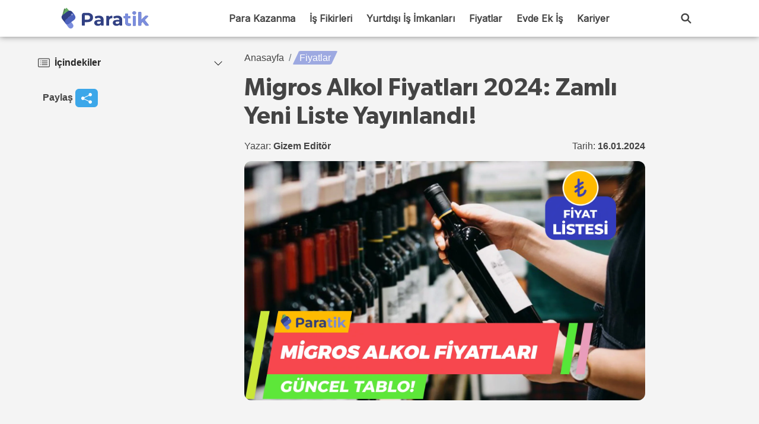

--- FILE ---
content_type: text/html; charset=UTF-8
request_url: https://paratik.net/migros-alkol-fiyatlari/
body_size: 88374
content:
<!DOCTYPE html><html lang="tr" prefix="og: https://ogp.me/ns#"><head>
 <script type="litespeed/javascript">(function(w,d,s,l,i){w[l]=w[l]||[];w[l].push({'gtm.start':new Date().getTime(),event:'gtm.js'});var f=d.getElementsByTagName(s)[0],j=d.createElement(s),dl=l!='dataLayer'?'&l='+l:'';j.async=!0;j.src='https://www.googletagmanager.com/gtm.js?id='+i+dl;f.parentNode.insertBefore(j,f)})(window,document,'script','dataLayer','GTM-M3K8QH9D')</script> <meta charset="UTF-8"><meta name="viewport" content="width=device-width, initial-scale=1, shrink-to-fit=no"><link rel="profile" href="http://gmpg.org/xfn/11"><title>Migros Alkol Fiyatları 2024: Zamlı Yeni Liste Yayınlandı!</title><meta name="description" content="Migros içki fiyatlarını merak edenlere! Migros alkol fiyatları 2024 için güncel listemizi kontrol edebilirsiniz. Bira, şarap, viski, tekila ve daha fazlası..."/><meta name="robots" content="follow, index, max-snippet:-1, max-video-preview:-1, max-image-preview:large"/><link rel="canonical" href="https://paratik.net/migros-alkol-fiyatlari/" /><meta property="og:locale" content="tr_TR" /><meta property="og:type" content="article" /><meta property="og:title" content="Migros Alkol Fiyatları 2024: Zamlı Yeni Liste Yayınlandı!" /><meta property="og:description" content="Migros içki fiyatlarını merak edenlere! Migros alkol fiyatları 2024 için güncel listemizi kontrol edebilirsiniz. Bira, şarap, viski, tekila ve daha fazlası..." /><meta property="og:url" content="https://paratik.net/migros-alkol-fiyatlari/" /><meta property="og:site_name" content="Paratik" /><meta property="article:publisher" content="https://www.facebook.com/paratiknet" /><meta property="article:section" content="Fiyatlar" /><meta property="og:updated_time" content="2024-01-16T23:45:08+03:00" /><meta property="og:image" content="https://paratik.net/wp-content/uploads/2023/02/Migros-alkol-fiyatlari.png" /><meta property="og:image:secure_url" content="https://paratik.net/wp-content/uploads/2023/02/Migros-alkol-fiyatlari.png" /><meta property="og:image:width" content="1712" /><meta property="og:image:height" content="1024" /><meta property="og:image:alt" content="migros alkol fiyatları" /><meta property="og:image:type" content="image/png" /><meta property="article:published_time" content="2024-01-16T23:45:04+03:00" /><meta property="article:modified_time" content="2024-01-16T23:45:08+03:00" /><meta name="twitter:card" content="summary_large_image" /><meta name="twitter:title" content="Migros Alkol Fiyatları 2024: Zamlı Yeni Liste Yayınlandı!" /><meta name="twitter:description" content="Migros içki fiyatlarını merak edenlere! Migros alkol fiyatları 2024 için güncel listemizi kontrol edebilirsiniz. Bira, şarap, viski, tekila ve daha fazlası..." /><meta name="twitter:image" content="https://paratik.net/wp-content/uploads/2023/02/Migros-alkol-fiyatlari.png" /><meta name="twitter:label1" content="Yazan" /><meta name="twitter:data1" content="Gizem Editör" /><meta name="twitter:label2" content="Okuma süresi" /><meta name="twitter:data2" content="6 dakika" /> <script type="application/ld+json" class="rank-math-schema-pro">{"@context":"https://schema.org","@graph":[{"@type":"Organization","@id":"https://paratik.net/#organization","name":"Paratik | Para Kazanma, \u0130\u015f Fikirleri, Evde Ek \u0130\u015f","url":"https://paratik.net","sameAs":["https://www.facebook.com/paratiknet","https://www.instagram.com/paratiknet/","https://www.youtube.com/@paratiknet35"],"logo":{"@type":"ImageObject","@id":"https://paratik.net/#logo","url":"https://paratik.net/wp-content/uploads/2023/04/paratiklogo.png","contentUrl":"https://paratik.net/wp-content/uploads/2023/04/paratiklogo.png","caption":"Paratik","inLanguage":"tr","width":"314","height":"79"}},{"@type":"WebSite","@id":"https://paratik.net/#website","url":"https://paratik.net","name":"Paratik","alternateName":"Paratik.net","publisher":{"@id":"https://paratik.net/#organization"},"inLanguage":"tr"},{"@type":"ImageObject","@id":"https://paratik.net/wp-content/uploads/2023/02/Migros-alkol-fiyatlari.png","url":"https://paratik.net/wp-content/uploads/2023/02/Migros-alkol-fiyatlari.png","width":"1712","height":"1024","caption":"migros alkol fiyatlar\u0131","inLanguage":"tr"},{"@type":"BreadcrumbList","@id":"https://paratik.net/migros-alkol-fiyatlari/#breadcrumb","itemListElement":[{"@type":"ListItem","position":"1","item":{"@id":"https://paratik.net","name":"Ana Sayfa"}},{"@type":"ListItem","position":"2","item":{"@id":"https://paratik.net/fiyatlar/","name":"Fiyatlar"}},{"@type":"ListItem","position":"3","item":{"@id":"https://paratik.net/migros-alkol-fiyatlari/","name":"Migros Alkol Fiyatlar\u0131 2024: Zaml\u0131 Yeni Liste Yay\u0131nland\u0131!"}}]},{"@type":"WebPage","@id":"https://paratik.net/migros-alkol-fiyatlari/#webpage","url":"https://paratik.net/migros-alkol-fiyatlari/","name":"Migros Alkol Fiyatlar\u0131 2024: Zaml\u0131 Yeni Liste Yay\u0131nland\u0131!","datePublished":"2024-01-16T23:45:04+03:00","dateModified":"2024-01-16T23:45:08+03:00","isPartOf":{"@id":"https://paratik.net/#website"},"primaryImageOfPage":{"@id":"https://paratik.net/wp-content/uploads/2023/02/Migros-alkol-fiyatlari.png"},"inLanguage":"tr","breadcrumb":{"@id":"https://paratik.net/migros-alkol-fiyatlari/#breadcrumb"}},{"@type":"Person","@id":"https://paratik.net/yazar/gizem/","name":"Gizem Edit\u00f6r","url":"https://paratik.net/yazar/gizem/","image":{"@type":"ImageObject","@id":"https://paratik.net/wp-content/litespeed/avatar/5171903b47b5962c734166427e32a74b.jpg?ver=1767882195","url":"https://paratik.net/wp-content/litespeed/avatar/5171903b47b5962c734166427e32a74b.jpg?ver=1767882195","caption":"Gizem Edit\u00f6r","inLanguage":"tr"},"worksFor":{"@id":"https://paratik.net/#organization"}},{"headline":"Migros Alkol Fiyatlar\u0131 2024: Zaml\u0131 Yeni Liste Yay\u0131nland\u0131!","description":"Migros i\u00e7ki fiyatlar\u0131n\u0131 merak edenlere! Migros alkol fiyatlar\u0131 2024 i\u00e7in g\u00fcncel listemizi kontrol edebilirsiniz. Bira, \u015farap, viski, tekila ve daha fazlas\u0131...","datePublished":"2024-01-16T23:45:04+03:00","dateModified":"2024-01-16T23:45:08+03:00","image":{"@id":"https://paratik.net/wp-content/uploads/2023/02/Migros-alkol-fiyatlari.png"},"author":{"@id":"https://paratik.net/yazar/gizem/","name":"Gizem Edit\u00f6r"},"@type":"BlogPosting","copyrightYear":"2024","name":"Migros Alkol Fiyatlar\u0131 2024: Zaml\u0131 Yeni Liste Yay\u0131nland\u0131!","articleSection":"Alkol Fiyatlar\u0131, Fiyatlar","subjectOf":[{"@type":"FAQPage","mainEntity":[{"@type":"Question","url":"https://paratik.net/migros-alkol-fiyatlari/#faq-question-1705441077987","name":"Migros'ta i\u00e7ki sat\u0131l\u0131yor mu?","acceptedAnswer":{"@type":"Answer","text":"Evet. T\u00fcm Migros ma\u011fazalar\u0131nda alkol \u00fcr\u00fcnleri sat\u0131lmaktad\u0131r. Mevcut \u00e7e\u015fitler i\u00e7erisinde bira, rak\u0131, viski, \u015farap, cin, votka, volim ve lik\u00f6r gibi alternatifler mevcuttur. Hemen her markan\u0131n se\u00e7enekleri Migros ma\u011fazalar\u0131nda yer almaktad\u0131r. Ancak ma\u011fazalar aras\u0131nda stok farkl\u0131l\u0131klar\u0131 olabilece\u011fi i\u00e7in arad\u0131\u011f\u0131n\u0131z \u00e7e\u015fidi 5M gibi ma\u011fazalardan teyit etmeniz daha \u00f6nemlidir."}},{"@type":"Question","url":"https://paratik.net/migros-alkol-fiyatlari/#faq-question-1705441144806","name":"Migros i\u00e7ki fiyatlar\u0131na zam m\u0131 geldi?","acceptedAnswer":{"@type":"Answer","text":"Ocak 2024 itibariyle alkol markalar\u0131n\u0131n bir\u00e7o\u011fu fiyat listesini g\u00fcncellemi\u015ftir. Ayn\u0131 tarih itibariyle Migros alkol fiyatlar\u0131 da yakla\u015f\u0131k olarak %30 oran\u0131nda zamlanm\u0131\u015ft\u0131r. Fiyatlar\u0131 bu sayfadan kontrol edebilir, en g\u00fcncel bilgiye do\u011fru bir \u015fekilde ula\u015fabilirsiniz."}}]}],"@id":"https://paratik.net/migros-alkol-fiyatlari/#schema-26044","isPartOf":{"@id":"https://paratik.net/migros-alkol-fiyatlari/#webpage"},"publisher":{"@id":"https://paratik.net/#organization"},"inLanguage":"tr","mainEntityOfPage":{"@id":"https://paratik.net/migros-alkol-fiyatlari/#webpage"}}]}</script> <link rel='dns-prefetch' href='//fonts.googleapis.com' /><link rel='dns-prefetch' href='//fonts.gstatic.com' /><link rel='dns-prefetch' href='//ajax.googleapis.com' /><link rel='dns-prefetch' href='//apis.google.com' /><link rel='dns-prefetch' href='//google-analytics.com' /><link rel='dns-prefetch' href='//www.google-analytics.com' /><link rel='dns-prefetch' href='//ssl.google-analytics.com' /><link rel='dns-prefetch' href='//youtube.com' /><link rel='dns-prefetch' href='//api.pinterest.com' /><link rel='dns-prefetch' href='//cdnjs.cloudflare.com' /><link rel='dns-prefetch' href='//connect.facebook.net' /><link rel='dns-prefetch' href='//platform.twitter.com' /><link rel='dns-prefetch' href='//syndication.twitter.com' /><link rel='dns-prefetch' href='//platform.instagram.com' /><link rel="alternate" type="application/rss+xml" title="Paratik &raquo; akışı" href="https://paratik.net/feed/" /><link rel="alternate" type="application/rss+xml" title="Paratik &raquo; yorum akışı" href="https://paratik.net/comments/feed/" /><link rel="alternate" type="application/rss+xml" title="Paratik &raquo; Migros Alkol Fiyatları 2024: Zamlı Yeni Liste Yayınlandı! yorum akışı" href="https://paratik.net/migros-alkol-fiyatlari/feed/" /><link rel="alternate" title="oEmbed (JSON)" type="application/json+oembed" href="https://paratik.net/wp-json/oembed/1.0/embed?url=https%3A%2F%2Fparatik.net%2Fmigros-alkol-fiyatlari%2F" /><link rel="alternate" title="oEmbed (XML)" type="text/xml+oembed" href="https://paratik.net/wp-json/oembed/1.0/embed?url=https%3A%2F%2Fparatik.net%2Fmigros-alkol-fiyatlari%2F&#038;format=xml" /><style id='wp-img-auto-sizes-contain-inline-css'>img:is([sizes=auto i],[sizes^="auto," i]){contain-intrinsic-size:3000px 1500px}
/*# sourceURL=wp-img-auto-sizes-contain-inline-css */</style><style id="litespeed-ccss">body:after{content:url(/wp-content/plugins/instagram-feed/img/sbi-sprite.png);display:none}:root{--wp-block-synced-color:#7a00df;--wp-block-synced-color--rgb:122,0,223;--wp-bound-block-color:var(--wp-block-synced-color);--wp-editor-canvas-background:#ddd;--wp-admin-theme-color:#007cba;--wp-admin-theme-color--rgb:0,124,186;--wp-admin-theme-color-darker-10:#006ba1;--wp-admin-theme-color-darker-10--rgb:0,107,160.5;--wp-admin-theme-color-darker-20:#005a87;--wp-admin-theme-color-darker-20--rgb:0,90,135;--wp-admin-border-width-focus:2px}:root{--wp--preset--font-size--normal:16px;--wp--preset--font-size--huge:42px}:root{--wp--preset--aspect-ratio--square:1;--wp--preset--aspect-ratio--4-3:4/3;--wp--preset--aspect-ratio--3-4:3/4;--wp--preset--aspect-ratio--3-2:3/2;--wp--preset--aspect-ratio--2-3:2/3;--wp--preset--aspect-ratio--16-9:16/9;--wp--preset--aspect-ratio--9-16:9/16;--wp--preset--color--black:#000000;--wp--preset--color--cyan-bluish-gray:#abb8c3;--wp--preset--color--white:#fff;--wp--preset--color--pale-pink:#f78da7;--wp--preset--color--vivid-red:#cf2e2e;--wp--preset--color--luminous-vivid-orange:#ff6900;--wp--preset--color--luminous-vivid-amber:#fcb900;--wp--preset--color--light-green-cyan:#7bdcb5;--wp--preset--color--vivid-green-cyan:#00d084;--wp--preset--color--pale-cyan-blue:#8ed1fc;--wp--preset--color--vivid-cyan-blue:#0693e3;--wp--preset--color--vivid-purple:#9b51e0;--wp--preset--color--blue:#0d6efd;--wp--preset--color--indigo:#6610f2;--wp--preset--color--purple:#5533ff;--wp--preset--color--pink:#d63384;--wp--preset--color--red:#dc3545;--wp--preset--color--orange:#fd7e14;--wp--preset--color--yellow:#ffc107;--wp--preset--color--green:#198754;--wp--preset--color--teal:#20c997;--wp--preset--color--cyan:#0dcaf0;--wp--preset--color--gray:#6c757d;--wp--preset--color--gray-dark:#343a40;--wp--preset--gradient--vivid-cyan-blue-to-vivid-purple:linear-gradient(135deg,rgb(6,147,227) 0%,rgb(155,81,224) 100%);--wp--preset--gradient--light-green-cyan-to-vivid-green-cyan:linear-gradient(135deg,rgb(122,220,180) 0%,rgb(0,208,130) 100%);--wp--preset--gradient--luminous-vivid-amber-to-luminous-vivid-orange:linear-gradient(135deg,rgb(252,185,0) 0%,rgb(255,105,0) 100%);--wp--preset--gradient--luminous-vivid-orange-to-vivid-red:linear-gradient(135deg,rgb(255,105,0) 0%,rgb(207,46,46) 100%);--wp--preset--gradient--very-light-gray-to-cyan-bluish-gray:linear-gradient(135deg,rgb(238,238,238) 0%,rgb(169,184,195) 100%);--wp--preset--gradient--cool-to-warm-spectrum:linear-gradient(135deg,rgb(74,234,220) 0%,rgb(151,120,209) 20%,rgb(207,42,186) 40%,rgb(238,44,130) 60%,rgb(251,105,98) 80%,rgb(254,248,76) 100%);--wp--preset--gradient--blush-light-purple:linear-gradient(135deg,rgb(255,206,236) 0%,rgb(152,150,240) 100%);--wp--preset--gradient--blush-bordeaux:linear-gradient(135deg,rgb(254,205,165) 0%,rgb(254,45,45) 50%,rgb(107,0,62) 100%);--wp--preset--gradient--luminous-dusk:linear-gradient(135deg,rgb(255,203,112) 0%,rgb(199,81,192) 50%,rgb(65,88,208) 100%);--wp--preset--gradient--pale-ocean:linear-gradient(135deg,rgb(255,245,203) 0%,rgb(182,227,212) 50%,rgb(51,167,181) 100%);--wp--preset--gradient--electric-grass:linear-gradient(135deg,rgb(202,248,128) 0%,rgb(113,206,126) 100%);--wp--preset--gradient--midnight:linear-gradient(135deg,rgb(2,3,129) 0%,rgb(40,116,252) 100%);--wp--preset--font-size--small:13px;--wp--preset--font-size--medium:20px;--wp--preset--font-size--large:36px;--wp--preset--font-size--x-large:42px;--wp--preset--spacing--20:0.44rem;--wp--preset--spacing--30:0.67rem;--wp--preset--spacing--40:1rem;--wp--preset--spacing--50:1.5rem;--wp--preset--spacing--60:2.25rem;--wp--preset--spacing--70:3.38rem;--wp--preset--spacing--80:5.06rem;--wp--preset--shadow--natural:6px 6px 9px rgba(0, 0, 0, 0.2);--wp--preset--shadow--deep:12px 12px 50px rgba(0, 0, 0, 0.4);--wp--preset--shadow--sharp:6px 6px 0px rgba(0, 0, 0, 0.2);--wp--preset--shadow--outlined:6px 6px 0px -3px rgb(255, 255, 255), 6px 6px rgb(0, 0, 0);--wp--preset--shadow--crisp:6px 6px 0px rgb(0, 0, 0)}@media (max-width:576px){.modal-content{position:fixed;bottom:0;left:0;right:0}}.thank-you-pop{width:100%;padding:20px;text-align:center}.thank-you-pop p{font-size:20px;margin-bottom:27px;color:#5C5C5C}:root{--bs-blue:#0d6efd;--bs-indigo:#6610f2;--bs-purple:#5533ff;--bs-pink:#d63384;--bs-red:#dc3545;--bs-orange:#fd7e14;--bs-yellow:#ffc107;--bs-green:#198754;--bs-teal:#20c997;--bs-cyan:#0dcaf0;--bs-black:#000;--bs-white:#fff;--bs-gray:#6c757d;--bs-gray-dark:#343a40;--bs-gray-100:#f8f9fa;--bs-gray-200:#e9ecef;--bs-gray-300:#dee2e6;--bs-gray-400:#ced4da;--bs-gray-500:#adb5bd;--bs-gray-600:#6c757d;--bs-gray-700:#495057;--bs-gray-800:#343a40;--bs-gray-900:#212529;--bs-primary:#5533ff;--bs-secondary:#6c757d;--bs-success:#198754;--bs-info:#0dcaf0;--bs-warning:#ffc107;--bs-danger:#dc3545;--bs-light:#f8f9fa;--bs-dark:#212529;--bs-primary-rgb:85,51,255;--bs-secondary-rgb:108,117,125;--bs-success-rgb:25,135,84;--bs-info-rgb:13,202,240;--bs-warning-rgb:255,193,7;--bs-danger-rgb:220,53,69;--bs-light-rgb:248,249,250;--bs-dark-rgb:33,37,41;--bs-white-rgb:255,255,255;--bs-black-rgb:0,0,0;--bs-body-color-rgb:33,37,41;--bs-body-bg-rgb:255,255,255;--bs-font-sans-serif:system-ui,-apple-system,"Segoe UI",Roboto,"Helvetica Neue","Noto Sans","Liberation Sans",Arial,sans-serif,"Apple Color Emoji","Segoe UI Emoji","Segoe UI Symbol","Noto Color Emoji";--bs-font-monospace:SFMono-Regular,Menlo,Monaco,Consolas,"Liberation Mono","Courier New",monospace;--bs-gradient:linear-gradient(180deg, rgba(255, 255, 255, 0.15), rgba(255, 255, 255, 0));--bs-body-font-family:var(--bs-font-sans-serif);--bs-body-font-size:1rem;--bs-body-font-weight:400;--bs-body-line-height:1.5;--bs-body-color:#212529;--bs-body-bg:#fff;--bs-border-width:1px;--bs-border-style:solid;--bs-border-color:#dee2e6;--bs-border-color-translucent:rgba(0, 0, 0, 0.175);--bs-border-radius:0.375rem;--bs-border-radius-sm:0.25rem;--bs-border-radius-lg:0.5rem;--bs-border-radius-xl:1rem;--bs-border-radius-2xl:2rem;--bs-border-radius-pill:50rem;--bs-link-color:#5533ff;--bs-link-hover-color:#4429cc;--bs-code-color:#d63384;--bs-highlight-bg:#fff3cd}*,::after,::before{box-sizing:border-box}@media (prefers-reduced-motion:no-preference){:root{scroll-behavior:smooth}}body{margin:0;font-family:var(--bs-body-font-family);font-size:var(--bs-body-font-size);font-weight:var(--bs-body-font-weight);line-height:var(--bs-body-line-height);color:var(--bs-body-color);text-align:var(--bs-body-text-align);background-color:var(--bs-body-bg);-webkit-text-size-adjust:100%}h1{margin-top:0;margin-bottom:.5rem;font-weight:500;line-height:1.2}h1{font-size:calc(1.375rem + 1.5vw)}@media (min-width:1200px){h1{font-size:2.5rem}}p{margin-top:0;margin-bottom:1rem}ol,ul{padding-left:2rem}ol,ul{margin-top:0;margin-bottom:1rem}ul ol{margin-bottom:0}strong{font-weight:bolder}small{font-size:.875em}a{color:var(--bs-link-color);text-decoration:underline}img,svg{vertical-align:middle}label{display:inline-block}button{border-radius:0}button,input,textarea{margin:0;font-family:inherit;font-size:inherit;line-height:inherit}button{text-transform:none}[type=button],[type=submit],button{-webkit-appearance:button}::-moz-focus-inner{padding:0;border-style:none}textarea{resize:vertical}::-webkit-datetime-edit-day-field,::-webkit-datetime-edit-fields-wrapper,::-webkit-datetime-edit-hour-field,::-webkit-datetime-edit-minute,::-webkit-datetime-edit-month-field,::-webkit-datetime-edit-text,::-webkit-datetime-edit-year-field{padding:0}::-webkit-inner-spin-button{height:auto}::-webkit-search-decoration{-webkit-appearance:none}::-webkit-color-swatch-wrapper{padding:0}::-webkit-file-upload-button{font:inherit;-webkit-appearance:button}::file-selector-button{font:inherit;-webkit-appearance:button}.list-unstyled{padding-left:0;list-style:none}.img-fluid{max-width:100%;height:auto}.container{--bs-gutter-x:1.5rem;--bs-gutter-y:0;width:100%;padding-right:calc(var(--bs-gutter-x)*.5);padding-left:calc(var(--bs-gutter-x)*.5);margin-right:auto;margin-left:auto}@media (min-width:576px){.container{max-width:540px}}@media (min-width:768px){.container{max-width:720px}}@media (min-width:992px){.container{max-width:960px}}@media (min-width:1200px){.container{max-width:1140px}}@media (min-width:1400px){.container{max-width:1320px}}.row{--bs-gutter-x:1.5rem;--bs-gutter-y:0;display:flex;flex-wrap:wrap;margin-top:calc(-1*var(--bs-gutter-y));margin-right:calc(-.5*var(--bs-gutter-x));margin-left:calc(-.5*var(--bs-gutter-x))}.row>*{flex-shrink:0;width:100%;max-width:100%;padding-right:calc(var(--bs-gutter-x)*.5);padding-left:calc(var(--bs-gutter-x)*.5);margin-top:var(--bs-gutter-y)}@media (min-width:576px){.col-sm-12{flex:0 0 auto;width:100%}}@media (min-width:768px){.col-md-7{flex:0 0 auto;width:58.33333333%}}.form-label{margin-bottom:.5rem}.form-control{display:block;width:100%;padding:.375rem .75rem;font-size:1rem;font-weight:400;line-height:1.5;color:#212529;background-color:#fff;background-clip:padding-box;border:1px solid #ced4da;-webkit-appearance:none;-moz-appearance:none;appearance:none;border-radius:.375rem}.form-control[type=file]{overflow:hidden}.form-control::-webkit-date-and-time-value{height:1.5em}.form-control::-moz-placeholder{color:#6c757d;opacity:1}.form-control::-webkit-file-upload-button{padding:.375rem .75rem;margin:-.375rem -.75rem;-webkit-margin-end:.75rem;margin-inline-end:.75rem;color:#212529;background-color:#e9ecef;border-color:inherit;border-style:solid;border-width:0;border-inline-end-width:1px;border-radius:0}textarea.form-control{min-height:calc(1.5em + .75rem + 2px)}.btn-check{position:absolute;clip:rect(0,0,0,0)}.input-group{position:relative;display:flex;flex-wrap:wrap;align-items:stretch;width:100%}.input-group>.form-control{position:relative;flex:1 1 auto;width:1%;min-width:0}.input-group .btn{position:relative;z-index:2}.input-group:not(.has-validation)>:not(:last-child):not(.dropdown-toggle):not(.dropdown-menu):not(.form-floating){border-top-right-radius:0;border-bottom-right-radius:0}.input-group>:not(:first-child):not(.dropdown-menu):not(.valid-tooltip):not(.valid-feedback):not(.invalid-tooltip):not(.invalid-feedback){margin-left:-1px;border-top-left-radius:0;border-bottom-left-radius:0}.btn{--bs-btn-padding-x:0.75rem;--bs-btn-padding-y:0.375rem;--bs-btn-font-family:;--bs-btn-font-size:1rem;--bs-btn-font-weight:400;--bs-btn-line-height:1.5;--bs-btn-color:#212529;--bs-btn-bg:transparent;--bs-btn-border-width:1px;--bs-btn-border-color:transparent;--bs-btn-border-radius:0.375rem;--bs-btn-hover-border-color:transparent;--bs-btn-box-shadow:inset 0 1px 0 rgba(255, 255, 255, 0.15),0 1px 1px rgba(0, 0, 0, 0.075);--bs-btn-disabled-opacity:0.65;--bs-btn-focus-box-shadow:0 0 0 0.25rem rgba(var(--bs-btn-focus-shadow-rgb), .5);display:inline-block;padding:var(--bs-btn-padding-y) var(--bs-btn-padding-x);font-family:var(--bs-btn-font-family);font-size:var(--bs-btn-font-size);font-weight:var(--bs-btn-font-weight);line-height:var(--bs-btn-line-height);color:var(--bs-btn-color);text-align:center;text-decoration:none;vertical-align:middle;border:var(--bs-btn-border-width) solid var(--bs-btn-border-color);border-radius:var(--bs-btn-border-radius);background-color:var(--bs-btn-bg)}.btn-primary{--bs-btn-color:#fff;--bs-btn-bg:#5533ff;--bs-btn-border-color:#5533ff;--bs-btn-hover-color:#fff;--bs-btn-hover-bg:#482bd9;--bs-btn-hover-border-color:#4429cc;--bs-btn-focus-shadow-rgb:111,82,255;--bs-btn-active-color:#fff;--bs-btn-active-bg:#4429cc;--bs-btn-active-border-color:#4026bf;--bs-btn-active-shadow:inset 0 3px 5px rgba(0, 0, 0, 0.125);--bs-btn-disabled-color:#fff;--bs-btn-disabled-bg:#5533ff;--bs-btn-disabled-border-color:#5533ff}.btn-secondary{--bs-btn-color:#fff;--bs-btn-bg:#6c757d;--bs-btn-border-color:#6c757d;--bs-btn-hover-color:#fff;--bs-btn-hover-bg:#5c636a;--bs-btn-hover-border-color:#565e64;--bs-btn-focus-shadow-rgb:130,138,145;--bs-btn-active-color:#fff;--bs-btn-active-bg:#565e64;--bs-btn-active-border-color:#51585e;--bs-btn-active-shadow:inset 0 3px 5px rgba(0, 0, 0, 0.125);--bs-btn-disabled-color:#fff;--bs-btn-disabled-bg:#6c757d;--bs-btn-disabled-border-color:#6c757d}.btn-outline-primary{--bs-btn-color:#5533ff;--bs-btn-border-color:#5533ff;--bs-btn-hover-color:#fff;--bs-btn-hover-bg:#5533ff;--bs-btn-hover-border-color:#5533ff;--bs-btn-focus-shadow-rgb:85,51,255;--bs-btn-active-color:#fff;--bs-btn-active-bg:#5533ff;--bs-btn-active-border-color:#5533ff;--bs-btn-active-shadow:inset 0 3px 5px rgba(0, 0, 0, 0.125);--bs-btn-disabled-color:#5533ff;--bs-btn-disabled-bg:transparent;--bs-btn-disabled-border-color:#5533ff;--bs-gradient:none}.collapse:not(.show){display:none}.dropdown{position:relative}.dropdown-toggle{white-space:nowrap}.dropdown-toggle::after{display:inline-block;margin-left:.255em;vertical-align:.255em;content:"";border-top:.3em solid;border-right:.3em solid #fff0;border-bottom:0;border-left:.3em solid #fff0}.dropdown-menu{--bs-dropdown-zindex:1000;--bs-dropdown-min-width:10rem;--bs-dropdown-padding-x:0;--bs-dropdown-padding-y:0.5rem;--bs-dropdown-spacer:0.125rem;--bs-dropdown-font-size:1rem;--bs-dropdown-color:#212529;--bs-dropdown-bg:#fff;--bs-dropdown-border-color:var(--bs-border-color-translucent);--bs-dropdown-border-radius:0.375rem;--bs-dropdown-border-width:1px;--bs-dropdown-inner-border-radius:calc(0.375rem - 1px);--bs-dropdown-divider-bg:var(--bs-border-color-translucent);--bs-dropdown-divider-margin-y:0.5rem;--bs-dropdown-box-shadow:0 0.5rem 1rem rgba(0, 0, 0, 0.15);--bs-dropdown-link-color:#212529;--bs-dropdown-link-hover-color:#1e2125;--bs-dropdown-link-hover-bg:#e9ecef;--bs-dropdown-link-active-color:#fff;--bs-dropdown-link-active-bg:#5533ff;--bs-dropdown-link-disabled-color:#adb5bd;--bs-dropdown-item-padding-x:1rem;--bs-dropdown-item-padding-y:0.25rem;--bs-dropdown-header-color:#6c757d;--bs-dropdown-header-padding-x:1rem;--bs-dropdown-header-padding-y:0.5rem;position:absolute;z-index:var(--bs-dropdown-zindex);display:none;min-width:var(--bs-dropdown-min-width);padding:var(--bs-dropdown-padding-y) var(--bs-dropdown-padding-x);margin:0;font-size:var(--bs-dropdown-font-size);color:var(--bs-dropdown-color);text-align:left;list-style:none;background-color:var(--bs-dropdown-bg);background-clip:padding-box;border:var(--bs-dropdown-border-width) solid var(--bs-dropdown-border-color);border-radius:var(--bs-dropdown-border-radius)}.dropdown-item{display:block;width:100%;padding:var(--bs-dropdown-item-padding-y) var(--bs-dropdown-item-padding-x);clear:both;font-weight:400;color:var(--bs-dropdown-link-color);text-align:inherit;text-decoration:none;white-space:nowrap;background-color:#fff0;border:0}.btn-group{position:relative;display:inline-flex;vertical-align:middle}.btn-group>.btn{position:relative;flex:1 1 auto}.btn-group{border-radius:.375rem}.btn-group>:not(.btn-check:first-child)+.btn{margin-left:-1px}.btn-group>.btn:not(:last-child):not(.dropdown-toggle){border-top-right-radius:0;border-bottom-right-radius:0}.btn-group>.btn:nth-child(n+3),.btn-group>:not(.btn-check)+.btn{border-top-left-radius:0;border-bottom-left-radius:0}.nav{--bs-nav-link-padding-x:1rem;--bs-nav-link-padding-y:0.5rem;--bs-nav-link-font-weight:;--bs-nav-link-color:var(--bs-link-color);--bs-nav-link-hover-color:var(--bs-link-hover-color);--bs-nav-link-disabled-color:#6c757d;display:flex;flex-wrap:wrap;padding-left:0;margin-bottom:0;list-style:none}.nav-link{display:block;padding:var(--bs-nav-link-padding-y) var(--bs-nav-link-padding-x);font-size:var(--bs-nav-link-font-size);font-weight:var(--bs-nav-link-font-weight);color:var(--bs-nav-link-color);text-decoration:none}.navbar{--bs-navbar-padding-x:0;--bs-navbar-padding-y:0.5rem;--bs-navbar-color:rgba(0, 0, 0, 0.55);--bs-navbar-hover-color:rgba(0, 0, 0, 0.7);--bs-navbar-disabled-color:rgba(0, 0, 0, 0.3);--bs-navbar-active-color:rgba(0, 0, 0, 0.9);--bs-navbar-brand-padding-y:0.3125rem;--bs-navbar-brand-margin-end:1rem;--bs-navbar-brand-font-size:1.25rem;--bs-navbar-brand-color:rgba(0, 0, 0, 0.9);--bs-navbar-brand-hover-color:rgba(0, 0, 0, 0.9);--bs-navbar-nav-link-padding-x:0.5rem;--bs-navbar-toggler-padding-y:0.25rem;--bs-navbar-toggler-padding-x:0.75rem;--bs-navbar-toggler-font-size:1.25rem;--bs-navbar-toggler-icon-bg:url("data:image/svg+xml,%3csvg xmlns='http://www.w3.org/2000/svg' viewBox='0 0 30 30'%3e%3cpath stroke='rgba%280, 0, 0, 0.55%29' stroke-linecap='round' stroke-miterlimit='10' stroke-width='2' d='M4 7h22M4 15h22M4 23h22'/%3e%3c/svg%3e");--bs-navbar-toggler-border-color:rgba(0, 0, 0, 0.1);--bs-navbar-toggler-border-radius:0.375rem;--bs-navbar-toggler-focus-width:0.25rem;position:relative;display:flex;flex-wrap:wrap;align-items:center;justify-content:space-between;padding:var(--bs-navbar-padding-y) var(--bs-navbar-padding-x)}.navbar>.container{display:flex;flex-wrap:inherit;align-items:center;justify-content:space-between}.navbar-nav{--bs-nav-link-padding-x:0;--bs-nav-link-padding-y:0.5rem;--bs-nav-link-font-weight:;--bs-nav-link-color:var(--bs-navbar-color);--bs-nav-link-hover-color:var(--bs-navbar-hover-color);--bs-nav-link-disabled-color:var(--bs-navbar-disabled-color);display:flex;flex-direction:column;padding-left:0;margin-bottom:0;list-style:none}.navbar-toggler{padding:var(--bs-navbar-toggler-padding-y) var(--bs-navbar-toggler-padding-x);font-size:var(--bs-navbar-toggler-font-size);line-height:1;color:var(--bs-navbar-color);background-color:#fff0;border:var(--bs-border-width) solid var(--bs-navbar-toggler-border-color);border-radius:var(--bs-navbar-toggler-border-radius)}.navbar-toggler-icon{display:inline-block;width:1.5em;height:1.5em;vertical-align:middle;background-image:var(--bs-navbar-toggler-icon-bg);background-repeat:no-repeat;background-position:center;background-size:100%}@media (min-width:992px){.navbar-expand-lg{flex-wrap:nowrap;justify-content:flex-start}.navbar-expand-lg .navbar-nav{flex-direction:row}.navbar-expand-lg .navbar-nav .nav-link{padding-right:var(--bs-navbar-nav-link-padding-x);padding-left:var(--bs-navbar-nav-link-padding-x)}.navbar-expand-lg .navbar-toggler{display:none}.navbar-expand-lg .offcanvas{position:static;z-index:auto;flex-grow:1;width:auto!important;height:auto!important;visibility:visible!important;background-color:transparent!important;border:0!important;transform:none!important}.navbar-expand-lg .offcanvas .offcanvas-header{display:none}.navbar-expand-lg .offcanvas .offcanvas-body{display:flex;flex-grow:0;padding:0;overflow-y:visible}}.card{--bs-card-spacer-y:1rem;--bs-card-spacer-x:1rem;--bs-card-title-spacer-y:0.5rem;--bs-card-border-width:1px;--bs-card-border-color:var(--bs-border-color-translucent);--bs-card-border-radius:0.375rem;--bs-card-box-shadow:;--bs-card-inner-border-radius:calc(0.375rem - 1px);--bs-card-cap-padding-y:0.5rem;--bs-card-cap-padding-x:1rem;--bs-card-cap-bg:rgba(0, 0, 0, 0.03);--bs-card-cap-color:;--bs-card-height:;--bs-card-color:;--bs-card-bg:#fff;--bs-card-img-overlay-padding:1rem;--bs-card-group-margin:0.75rem;position:relative;display:flex;flex-direction:column;min-width:0;height:var(--bs-card-height);word-wrap:break-word;background-color:var(--bs-card-bg);background-clip:border-box;border:var(--bs-card-border-width) solid var(--bs-card-border-color);border-radius:var(--bs-card-border-radius)}.card-img-top{width:100%}.card-img-top{border-top-left-radius:var(--bs-card-inner-border-radius);border-top-right-radius:var(--bs-card-inner-border-radius)}.breadcrumb{--bs-breadcrumb-padding-x:0;--bs-breadcrumb-padding-y:0;--bs-breadcrumb-margin-bottom:1rem;--bs-breadcrumb-bg:;--bs-breadcrumb-border-radius:;--bs-breadcrumb-divider-color:#6c757d;--bs-breadcrumb-item-padding-x:0.5rem;--bs-breadcrumb-item-active-color:#6c757d;display:flex;flex-wrap:wrap;padding:var(--bs-breadcrumb-padding-y) var(--bs-breadcrumb-padding-x);margin-bottom:var(--bs-breadcrumb-margin-bottom);font-size:var(--bs-breadcrumb-font-size);list-style:none;background-color:var(--bs-breadcrumb-bg);border-radius:var(--bs-breadcrumb-border-radius)}.breadcrumb-item+.breadcrumb-item{padding-left:var(--bs-breadcrumb-item-padding-x)}.breadcrumb-item+.breadcrumb-item::before{float:left;padding-right:var(--bs-breadcrumb-item-padding-x);color:var(--bs-breadcrumb-divider-color);content:var(--bs-breadcrumb-divider,"/")}.breadcrumb-item.active{color:var(--bs-breadcrumb-item-active-color)}.btn-close{box-sizing:content-box;width:1em;height:1em;padding:.25em .25em;color:#000;background:#fff0 url(data:image/svg+xml,%3csvg\ xmlns=\'http://www.w3.org/2000/svg\'\ viewBox=\'0\ 0\ 16\ 16\'\ fill=\'%23000\'%3e%3cpath\ d=\'M.293.293a1\ 1\ 0\ 0\ 1\ 1.414\ 0L8\ 6.586\ 14.293.293a1\ 1\ 0\ 1\ 1\ 1.414\ 1.414L9.414\ 8l6.293\ 6.293a1\ 1\ 0\ 0\ 1-1.414\ 1.414L8\ 9.414l-6.293\ 6.293a1\ 1\ 0\ 0\ 1-1.414-1.414L6.586\ 8\ .293\ 1.707a1\ 1\ 0\ 0\ 1\ 0-1.414z\'/%3e%3c/svg%3e)center/1em auto no-repeat;border:0;border-radius:.375rem;opacity:.5}.btn-close-white{filter:invert(1) grayscale(100%) brightness(200%)}.modal{--bs-modal-zindex:1055;--bs-modal-width:500px;--bs-modal-padding:1rem;--bs-modal-margin:0.5rem;--bs-modal-color:;--bs-modal-bg:#fff;--bs-modal-border-color:var(--bs-border-color-translucent);--bs-modal-border-width:1px;--bs-modal-border-radius:0.5rem;--bs-modal-box-shadow:0 0.125rem 0.25rem rgba(0, 0, 0, 0.075);--bs-modal-inner-border-radius:calc(0.5rem - 1px);--bs-modal-header-padding-x:1rem;--bs-modal-header-padding-y:1rem;--bs-modal-header-padding:1rem 1rem;--bs-modal-header-border-color:var(--bs-border-color);--bs-modal-header-border-width:1px;--bs-modal-title-line-height:1.5;--bs-modal-footer-gap:0.5rem;--bs-modal-footer-bg:;--bs-modal-footer-border-color:var(--bs-border-color);--bs-modal-footer-border-width:1px;position:fixed;top:0;left:0;z-index:var(--bs-modal-zindex);display:none;width:100%;height:100%;overflow-x:hidden;overflow-y:auto;outline:0}.modal-dialog{position:relative;width:auto;margin:var(--bs-modal-margin)}.modal-dialog-scrollable{height:calc(100% - var(--bs-modal-margin)*2)}.modal-dialog-scrollable .modal-content{max-height:100%;overflow:hidden}.modal-dialog-scrollable .modal-body{overflow-y:auto}.modal-dialog-centered{display:flex;align-items:center;min-height:calc(100% - var(--bs-modal-margin)*2)}.modal-content{position:relative;display:flex;flex-direction:column;width:100%;color:var(--bs-modal-color);background-color:var(--bs-modal-bg);background-clip:padding-box;border:var(--bs-modal-border-width) solid var(--bs-modal-border-color);border-radius:var(--bs-modal-border-radius);outline:0}.modal-header{display:flex;flex-shrink:0;align-items:center;justify-content:space-between;padding:var(--bs-modal-header-padding);border-bottom:var(--bs-modal-header-border-width) solid var(--bs-modal-header-border-color);border-top-left-radius:var(--bs-modal-inner-border-radius);border-top-right-radius:var(--bs-modal-inner-border-radius)}.modal-header .btn-close{padding:calc(var(--bs-modal-header-padding-y)*.5) calc(var(--bs-modal-header-padding-x)*.5);margin:calc(-.5*var(--bs-modal-header-padding-y)) calc(-.5*var(--bs-modal-header-padding-x)) calc(-.5*var(--bs-modal-header-padding-y)) auto}.modal-title{margin-bottom:0;line-height:var(--bs-modal-title-line-height)}.modal-body{position:relative;flex:1 1 auto;padding:var(--bs-modal-padding)}.modal-footer{display:flex;flex-shrink:0;flex-wrap:wrap;align-items:center;justify-content:flex-end;padding:calc(var(--bs-modal-padding) - var(--bs-modal-footer-gap)*.5);background-color:var(--bs-modal-footer-bg);border-top:var(--bs-modal-footer-border-width) solid var(--bs-modal-footer-border-color);border-bottom-right-radius:var(--bs-modal-inner-border-radius);border-bottom-left-radius:var(--bs-modal-inner-border-radius)}.modal-footer>*{margin:calc(var(--bs-modal-footer-gap)*.5)}@media (min-width:576px){.modal{--bs-modal-margin:1.75rem;--bs-modal-box-shadow:0 0.5rem 1rem rgba(0, 0, 0, 0.15)}.modal-dialog{max-width:var(--bs-modal-width);margin-right:auto;margin-left:auto}}.offcanvas{--bs-offcanvas-zindex:1045;--bs-offcanvas-width:400px;--bs-offcanvas-height:30vh;--bs-offcanvas-padding-x:1rem;--bs-offcanvas-padding-y:1rem;--bs-offcanvas-color:;--bs-offcanvas-bg:#fff;--bs-offcanvas-border-width:1px;--bs-offcanvas-border-color:var(--bs-border-color-translucent);--bs-offcanvas-box-shadow:0 0.125rem 0.25rem rgba(0, 0, 0, 0.075)}.offcanvas{position:fixed;bottom:0;z-index:var(--bs-offcanvas-zindex);display:flex;flex-direction:column;max-width:100%;color:var(--bs-offcanvas-color);visibility:hidden;background-color:var(--bs-offcanvas-bg);background-clip:padding-box;outline:0}.offcanvas.offcanvas-end{top:0;right:0;width:var(--bs-offcanvas-width);border-left:var(--bs-offcanvas-border-width) solid var(--bs-offcanvas-border-color);transform:translateX(100%)}.offcanvas-header{display:flex;align-items:center;justify-content:space-between;padding:var(--bs-offcanvas-padding-y) var(--bs-offcanvas-padding-x)}.offcanvas-header .btn-close{padding:calc(var(--bs-offcanvas-padding-y)*.5) calc(var(--bs-offcanvas-padding-x)*.5);margin-top:calc(-.5*var(--bs-offcanvas-padding-y));margin-right:calc(-.5*var(--bs-offcanvas-padding-x));margin-bottom:calc(-.5*var(--bs-offcanvas-padding-y))}.offcanvas-body{flex-grow:1;padding:var(--bs-offcanvas-padding-y) var(--bs-offcanvas-padding-x);overflow-y:auto}.d-inline{display:inline!important}.d-block{display:block!important}.d-flex{display:flex!important}.d-none{display:none!important}.position-relative{position:relative!important}.position-absolute{position:absolute!important}.position-sticky{position:-webkit-sticky!important;position:sticky!important}.top-0{top:0!important}.top-50{top:50%!important}.start-50{left:50%!important}.end-0{right:0!important}.translate-middle{transform:translate(-50%,-50%)!important}.border-0{border:0!important}.w-100{width:100%!important}.h-25{height:25%!important}.flex-column{flex-direction:column!important}.flex-grow-1{flex-grow:1!important}.flex-wrap{flex-wrap:wrap!important}.justify-content-start{justify-content:flex-start!important}.justify-content-center{justify-content:center!important}.justify-content-between{justify-content:space-between!important}.justify-content-around{justify-content:space-around!important}.align-items-center{align-items:center!important}.mx-auto{margin-right:auto!important;margin-left:auto!important}.my-3{margin-top:1rem!important;margin-bottom:1rem!important}.mt-1{margin-top:.25rem!important}.mt-3{margin-top:1rem!important}.me-2{margin-right:.5rem!important}.mb-0{margin-bottom:0!important}.mb-3{margin-bottom:1rem!important}.mb-4{margin-bottom:1.5rem!important}.ms-2{margin-left:.5rem!important}.p-0{padding:0!important}.p-2{padding:.5rem!important}.p-4{padding:1.5rem!important}.px-2{padding-right:.5rem!important;padding-left:.5rem!important}.py-3{padding-top:1rem!important;padding-bottom:1rem!important}.pt-0{padding-top:0!important}.pe-3{padding-right:1rem!important}.ps-2{padding-left:.5rem!important}.ps-3{padding-left:1rem!important}.gap-1{gap:.25rem!important}.fs-1{font-size:calc(1.375rem + 1.5vw)!important}.fs-5{font-size:1.25rem!important}.fs-6{font-size:1rem!important}.fw-bold{font-weight:700!important}.text-center{text-align:center!important}.text-decoration-none{text-decoration:none!important}.text-dark{--bs-text-opacity:1;color:rgba(var(--bs-dark-rgb),var(--bs-text-opacity))!important}.bg-light{--bs-bg-opacity:1;background-color:rgba(var(--bs-light-rgb),var(--bs-bg-opacity))!important}.rounded-circle{border-radius:50%!important}@media (min-width:576px){.d-sm-block{display:block!important}.mt-sm-0{margin-top:0!important}.pt-sm-2{padding-top:.5rem!important}}@media (min-width:768px){.d-md-block{display:block!important}.d-md-none{display:none!important}.flex-md-row{flex-direction:row!important}.justify-content-md-between{justify-content:space-between!important}}@media (min-width:992px){.d-lg-none{display:none!important}}@media (min-width:1200px){.fs-1{font-size:2.5rem!important}}body{overflow-x:hidden}img,img.wp-post-image{max-width:100%;height:auto}.toc-list{margin:0;padding-left:10px}a.toc-link{color:currentColor;height:100%}:root{--purple:#314083;--second-purple:#4c61bc;--light-purple:#7b8ddd;--white-purple:#eff1ff;--white:#fff;--lila:#d7dfff}*{padding:0;margin:0}body{font-size:16px;line-height:1.2;font-family:Arial,sans-serif;padding:0;margin:0;color:#444;background-color:#f4f4f4}h1{font-family:Gibson}h1{font-size:calc(1.825rem + .9vw)}.paratik-stickyBar{flex:0 0 auto;width:30%!important}.mobil-sideBar-icindekiler{position:-webkit-sticky!important;position:sticky!important}.toc-list::-webkit-scrollbar-thumb{background-color:#f2f2f2;border-radius:10px;border:1px solid #fff}.toc-list::-webkit-scrollbar{width:8px}.toc-list::-webkit-scrollbar-track{background-color:#fff0}.toc-content>.toc-list{max-height:500px;overflow-y:scroll;overscroll-behavior-y:contain}.toc-list-item a{position:relative}.paratik-stickyBar .toc-content{margin-top:30px}.toc-content>.toc-list{border-left:1.3px solid rgb(0 0 0/.4)}.toc-list{margin:0;padding-left:10px}a.toc-link{color:currentColor;height:100%}.toc-link::before{display:inline-block;left:-22px;margin-top:0;position:absolute;width:2px}.tocfirst{margin-bottom:-30px!important}ul{list-style-type:none;-webkit-padding-start:0;padding-inline-start:0}a{text-decoration:none;color:inherit}p{margin-bottom:0}li.breadcrumb-item.active a{text-decoration:none!important;padding:2px 6px 2px 6px;position:relative;color:#fff}li.breadcrumb-item.active a:before{transform:skewX(-25deg);position:absolute;z-index:-1;top:0;bottom:0;left:0;box-sizing:border-box;background-color:#9da9e1!important;display:block;content:"";border-radius:5%;width:100%}.card{background-color:#fff0;border:none;overflow:hidden}.navbar{height:62px;background-color:var(--white);font-family:Inter,sans-serif;box-shadow:0 0 10px rgb(0 0 0/.47)}.sharedd a{padding:9px 10px 9px 10px}.paylasbtn::after{content:none!important}.navbar .nav-item{margin:0 .25rem}.nav-link{font-style:normal;font-weight:600;color:#444}.tocnavlink{font-style:normal;font-weight:600;color:#444}.nav-item{margin:0 .75rem}.container{max-width:1100px}.search-box{width:-webkit-fit-content;width:-moz-fit-content;width:fit-content;height:-webkit-fit-content;height:-moz-fit-content;height:fit-content;position:relative}.btn-search{border-style:none;outline:0;border-radius:50%;position:absolute;right:0;background-color:#fff0}.custom-search{position:relative;width:30%}.custom-search-input{width:100%;box-sizing:border-box}.custom-search-button{position:absolute;line-height:1!important;z-index:4;background-color:var(--purple)}.bg-third-purple{background-color:var(--second-purple)}.btn{font-weight:500;font-size:14px}.social-button{color:var(--primary);width:32px;height:32px;display:flex;margin:0 .5rem;justify-content:center;align-items:center;background-color:rgb(146 146 146/.1);border:none;border:2px solid var(--second-purple)}.dropdown-menu{max-height:337px;overflow-y:auto}.dropdown{width:320px}.dropdown>.btn{color:#444;background-color:var(--lila)}#topBtn{display:none;position:fixed;bottom:20px;right:30px;z-index:99;border:none;outline:0;background-color:var(--lila);color:var(--white);padding:15px;opacity:.9;border-radius:5px;font-size:15px}.card-img-top{aspect-ratio:1.66}.card-img-top{border-radius:12px}#footerAd-body{z-index:99999;opacity:0;position:fixed;right:0;bottom:0;width:250px;height:260px;background-color:#fff;border:2px double #e2e2e2;border-bottom:0;text-align:center}#footerAd-body .arrow span#kapa{margin:0;color:red;font-size:20px}#footerAd-body .arrow{z-index:9999;text-align:center;font-weight:600;width:24px;height:24px;background-color:#fff;position:absolute;top:-8px;left:-8px;border-radius:50%}#footerAd-mobil .ad{z-index:99999;display:inline-block;height:100%;width:98%}#footerAd-mobil{z-index:99999;max-height:300px;height:250px}#footerAd-mobil .ad{z-index:99999;margin:0;margin-top:1%}.maincontent ol,.maincontent ul{padding-left:3rem}@media screen and (max-width:576px){.maincontent li{font-size:17px}.maincontent ol,.maincontent ul{padding-left:3rem}}.maincontent a{text-decoration:underline;-webkit-text-decoration-color:#00b99c;text-decoration-color:#00b99c;text-decoration-thickness:2px}.maincontent a{color:unset!important}.maincontent li{font-family:Arial,sans-serif;font-style:normal;font-weight:400;font-size:20px;line-height:1.5;color:#252525}.maincontent li{padding-top:7px}.paratik-stickyBar{height:-webkit-max-content;height:-moz-max-content;height:max-content;top:75px}@media screen and (min-width:575.98px) and (max-width:767.98px){.paratik-stickyBar{flex:0 0 auto;width:8.33333333%!important}}#icindekiler-span{font-family:Arial,sans-serif;font-style:normal;font-weight:700;font-size:16px;line-height:40px;color:#252525}nav.mobil-sideBar-icindekiler{z-index:102;top:60px;background:#fff;box-shadow:-4px 0 4px rgb(0 0 0/.05),5px 4px 15px -3px rgb(0 0 0/.05),5px 4px 6px -2px rgb(0 0 0/.05)}.ssmenu{list-style:none;counter-reset:item}.ssmenu li{counter-increment:item;margin:8px 0;padding:0!important}.ssmenu li a{text-decoration:none;font-family:Arial,sans-serif;font-style:normal;font-weight:400;font-size:16px;color:#252525}.arama-cbk{position:absolute;top:60px;width:100%;z-index:105}@media (max-width:992px){.nav-link:not(.mobil-sideBar-icindekiler .nav-link){padding:16px 45px!important;color:var(--purple);font-weight:700;border-bottom:1px solid rgb(0 0 0/.2);padding:0;font-size:20px}.nav-link.d-inline{font-size:16px!important}.tocnavlink:not(.mobil-sideBar-icindekiler .tocnavlink){padding:16px 45px!important;color:var(--purple);font-weight:700;border-bottom:1px solid rgb(0 0 0/.2);padding:0;font-size:20px}}@media (max-width:1200px){.container{padding:0 2.5rem}}@media (max-width:576px){body{font-size:16px;line-height:1.2}.container{padding:0 1rem}.custom-search{width:75%}#footerAd-body{height:150px}#footerAd-mobil{height:150px}}img{height:auto!important}@media only screen and (max-width:576px){img{height:auto!important}}</style><style>ilgiliBaglantilar,benzer-icerikler,daha-fazla-makale{content-visibility:auto;contain-intrinsic-size:1px 1000px;}</style><link rel="preload" data-asynced="1" data-optimized="2" as="style" onload="this.onload=null;this.rel='stylesheet'" href="https://paratik.net/wp-content/litespeed/css/c83b48c9092429faec64b722c4e42102.css?ver=64976" /><script type="litespeed/javascript">!function(a){"use strict";var b=function(b,c,d){function e(a){return h.body?a():void setTimeout(function(){e(a)})}function f(){i.addEventListener&&i.removeEventListener("load",f),i.media=d||"all"}var g,h=a.document,i=h.createElement("link");if(c)g=c;else{var j=(h.body||h.getElementsByTagName("head")[0]).childNodes;g=j[j.length-1]}var k=h.styleSheets;i.rel="stylesheet",i.href=b,i.media="only x",e(function(){g.parentNode.insertBefore(i,c?g:g.nextSibling)});var l=function(a){for(var b=i.href,c=k.length;c--;)if(k[c].href===b)return a();setTimeout(function(){l(a)})};return i.addEventListener&&i.addEventListener("load",f),i.onloadcssdefined=l,l(f),i};"undefined"!=typeof exports?exports.loadCSS=b:a.loadCSS=b}("undefined"!=typeof global?global:this);!function(a){if(a.loadCSS){var b=loadCSS.relpreload={};if(b.support=function(){try{return a.document.createElement("link").relList.supports("preload")}catch(b){return!1}},b.poly=function(){for(var b=a.document.getElementsByTagName("link"),c=0;c<b.length;c++){var d=b[c];"preload"===d.rel&&"style"===d.getAttribute("as")&&(a.loadCSS(d.href,d,d.getAttribute("media")),d.rel=null)}},!b.support()){b.poly();var c=a.setInterval(b.poly,300);a.addEventListener&&a.addEventListener("load",function(){b.poly(),a.clearInterval(c)}),a.attachEvent&&a.attachEvent("onload",function(){a.clearInterval(c)})}}}(this);</script><link rel="preload" as="image" href="https://paratik.net/wp-content/uploads/2023/02/Migros-alkol-fiyatlari.png.webp"><style id='wp-emoji-styles-inline-css'>img.wp-smiley, img.emoji {
		display: inline !important;
		border: none !important;
		box-shadow: none !important;
		height: 1em !important;
		width: 1em !important;
		margin: 0 0.07em !important;
		vertical-align: -0.1em !important;
		background: none !important;
		padding: 0 !important;
	}
/*# sourceURL=wp-emoji-styles-inline-css */</style><style id='wp-block-heading-inline-css'>h1:where(.wp-block-heading).has-background,h2:where(.wp-block-heading).has-background,h3:where(.wp-block-heading).has-background,h4:where(.wp-block-heading).has-background,h5:where(.wp-block-heading).has-background,h6:where(.wp-block-heading).has-background{padding:1.25em 2.375em}h1.has-text-align-left[style*=writing-mode]:where([style*=vertical-lr]),h1.has-text-align-right[style*=writing-mode]:where([style*=vertical-rl]),h2.has-text-align-left[style*=writing-mode]:where([style*=vertical-lr]),h2.has-text-align-right[style*=writing-mode]:where([style*=vertical-rl]),h3.has-text-align-left[style*=writing-mode]:where([style*=vertical-lr]),h3.has-text-align-right[style*=writing-mode]:where([style*=vertical-rl]),h4.has-text-align-left[style*=writing-mode]:where([style*=vertical-lr]),h4.has-text-align-right[style*=writing-mode]:where([style*=vertical-rl]),h5.has-text-align-left[style*=writing-mode]:where([style*=vertical-lr]),h5.has-text-align-right[style*=writing-mode]:where([style*=vertical-rl]),h6.has-text-align-left[style*=writing-mode]:where([style*=vertical-lr]),h6.has-text-align-right[style*=writing-mode]:where([style*=vertical-rl]){rotate:180deg}
/*# sourceURL=https://paratik.net/wp-includes/blocks/heading/style.min.css */</style><style id='wp-block-image-inline-css'>.wp-block-image>a,.wp-block-image>figure>a{display:inline-block}.wp-block-image img{box-sizing:border-box;height:auto;max-width:100%;vertical-align:bottom}@media not (prefers-reduced-motion){.wp-block-image img.hide{visibility:hidden}.wp-block-image img.show{animation:show-content-image .4s}}.wp-block-image[style*=border-radius] img,.wp-block-image[style*=border-radius]>a{border-radius:inherit}.wp-block-image.has-custom-border img{box-sizing:border-box}.wp-block-image.aligncenter{text-align:center}.wp-block-image.alignfull>a,.wp-block-image.alignwide>a{width:100%}.wp-block-image.alignfull img,.wp-block-image.alignwide img{height:auto;width:100%}.wp-block-image .aligncenter,.wp-block-image .alignleft,.wp-block-image .alignright,.wp-block-image.aligncenter,.wp-block-image.alignleft,.wp-block-image.alignright{display:table}.wp-block-image .aligncenter>figcaption,.wp-block-image .alignleft>figcaption,.wp-block-image .alignright>figcaption,.wp-block-image.aligncenter>figcaption,.wp-block-image.alignleft>figcaption,.wp-block-image.alignright>figcaption{caption-side:bottom;display:table-caption}.wp-block-image .alignleft{float:left;margin:.5em 1em .5em 0}.wp-block-image .alignright{float:right;margin:.5em 0 .5em 1em}.wp-block-image .aligncenter{margin-left:auto;margin-right:auto}.wp-block-image :where(figcaption){margin-bottom:1em;margin-top:.5em}.wp-block-image.is-style-circle-mask img{border-radius:9999px}@supports ((-webkit-mask-image:none) or (mask-image:none)) or (-webkit-mask-image:none){.wp-block-image.is-style-circle-mask img{border-radius:0;-webkit-mask-image:url('data:image/svg+xml;utf8,<svg viewBox="0 0 100 100" xmlns="http://www.w3.org/2000/svg"><circle cx="50" cy="50" r="50"/></svg>');mask-image:url('data:image/svg+xml;utf8,<svg viewBox="0 0 100 100" xmlns="http://www.w3.org/2000/svg"><circle cx="50" cy="50" r="50"/></svg>');mask-mode:alpha;-webkit-mask-position:center;mask-position:center;-webkit-mask-repeat:no-repeat;mask-repeat:no-repeat;-webkit-mask-size:contain;mask-size:contain}}:root :where(.wp-block-image.is-style-rounded img,.wp-block-image .is-style-rounded img){border-radius:9999px}.wp-block-image figure{margin:0}.wp-lightbox-container{display:flex;flex-direction:column;position:relative}.wp-lightbox-container img{cursor:zoom-in}.wp-lightbox-container img:hover+button{opacity:1}.wp-lightbox-container button{align-items:center;backdrop-filter:blur(16px) saturate(180%);background-color:#5a5a5a40;border:none;border-radius:4px;cursor:zoom-in;display:flex;height:20px;justify-content:center;opacity:0;padding:0;position:absolute;right:16px;text-align:center;top:16px;width:20px;z-index:100}@media not (prefers-reduced-motion){.wp-lightbox-container button{transition:opacity .2s ease}}.wp-lightbox-container button:focus-visible{outline:3px auto #5a5a5a40;outline:3px auto -webkit-focus-ring-color;outline-offset:3px}.wp-lightbox-container button:hover{cursor:pointer;opacity:1}.wp-lightbox-container button:focus{opacity:1}.wp-lightbox-container button:focus,.wp-lightbox-container button:hover,.wp-lightbox-container button:not(:hover):not(:active):not(.has-background){background-color:#5a5a5a40;border:none}.wp-lightbox-overlay{box-sizing:border-box;cursor:zoom-out;height:100vh;left:0;overflow:hidden;position:fixed;top:0;visibility:hidden;width:100%;z-index:100000}.wp-lightbox-overlay .close-button{align-items:center;cursor:pointer;display:flex;justify-content:center;min-height:40px;min-width:40px;padding:0;position:absolute;right:calc(env(safe-area-inset-right) + 16px);top:calc(env(safe-area-inset-top) + 16px);z-index:5000000}.wp-lightbox-overlay .close-button:focus,.wp-lightbox-overlay .close-button:hover,.wp-lightbox-overlay .close-button:not(:hover):not(:active):not(.has-background){background:none;border:none}.wp-lightbox-overlay .lightbox-image-container{height:var(--wp--lightbox-container-height);left:50%;overflow:hidden;position:absolute;top:50%;transform:translate(-50%,-50%);transform-origin:top left;width:var(--wp--lightbox-container-width);z-index:9999999999}.wp-lightbox-overlay .wp-block-image{align-items:center;box-sizing:border-box;display:flex;height:100%;justify-content:center;margin:0;position:relative;transform-origin:0 0;width:100%;z-index:3000000}.wp-lightbox-overlay .wp-block-image img{height:var(--wp--lightbox-image-height);min-height:var(--wp--lightbox-image-height);min-width:var(--wp--lightbox-image-width);width:var(--wp--lightbox-image-width)}.wp-lightbox-overlay .wp-block-image figcaption{display:none}.wp-lightbox-overlay button{background:none;border:none}.wp-lightbox-overlay .scrim{background-color:#fff;height:100%;opacity:.9;position:absolute;width:100%;z-index:2000000}.wp-lightbox-overlay.active{visibility:visible}@media not (prefers-reduced-motion){.wp-lightbox-overlay.active{animation:turn-on-visibility .25s both}.wp-lightbox-overlay.active img{animation:turn-on-visibility .35s both}.wp-lightbox-overlay.show-closing-animation:not(.active){animation:turn-off-visibility .35s both}.wp-lightbox-overlay.show-closing-animation:not(.active) img{animation:turn-off-visibility .25s both}.wp-lightbox-overlay.zoom.active{animation:none;opacity:1;visibility:visible}.wp-lightbox-overlay.zoom.active .lightbox-image-container{animation:lightbox-zoom-in .4s}.wp-lightbox-overlay.zoom.active .lightbox-image-container img{animation:none}.wp-lightbox-overlay.zoom.active .scrim{animation:turn-on-visibility .4s forwards}.wp-lightbox-overlay.zoom.show-closing-animation:not(.active){animation:none}.wp-lightbox-overlay.zoom.show-closing-animation:not(.active) .lightbox-image-container{animation:lightbox-zoom-out .4s}.wp-lightbox-overlay.zoom.show-closing-animation:not(.active) .lightbox-image-container img{animation:none}.wp-lightbox-overlay.zoom.show-closing-animation:not(.active) .scrim{animation:turn-off-visibility .4s forwards}}@keyframes show-content-image{0%{visibility:hidden}99%{visibility:hidden}to{visibility:visible}}@keyframes turn-on-visibility{0%{opacity:0}to{opacity:1}}@keyframes turn-off-visibility{0%{opacity:1;visibility:visible}99%{opacity:0;visibility:visible}to{opacity:0;visibility:hidden}}@keyframes lightbox-zoom-in{0%{transform:translate(calc((-100vw + var(--wp--lightbox-scrollbar-width))/2 + var(--wp--lightbox-initial-left-position)),calc(-50vh + var(--wp--lightbox-initial-top-position))) scale(var(--wp--lightbox-scale))}to{transform:translate(-50%,-50%) scale(1)}}@keyframes lightbox-zoom-out{0%{transform:translate(-50%,-50%) scale(1);visibility:visible}99%{visibility:visible}to{transform:translate(calc((-100vw + var(--wp--lightbox-scrollbar-width))/2 + var(--wp--lightbox-initial-left-position)),calc(-50vh + var(--wp--lightbox-initial-top-position))) scale(var(--wp--lightbox-scale));visibility:hidden}}
/*# sourceURL=https://paratik.net/wp-includes/blocks/image/style.min.css */</style><style id='wp-block-paragraph-inline-css'>.is-small-text{font-size:.875em}.is-regular-text{font-size:1em}.is-large-text{font-size:2.25em}.is-larger-text{font-size:3em}.has-drop-cap:not(:focus):first-letter{float:left;font-size:8.4em;font-style:normal;font-weight:100;line-height:.68;margin:.05em .1em 0 0;text-transform:uppercase}body.rtl .has-drop-cap:not(:focus):first-letter{float:none;margin-left:.1em}p.has-drop-cap.has-background{overflow:hidden}:root :where(p.has-background){padding:1.25em 2.375em}:where(p.has-text-color:not(.has-link-color)) a{color:inherit}p.has-text-align-left[style*="writing-mode:vertical-lr"],p.has-text-align-right[style*="writing-mode:vertical-rl"]{rotate:180deg}
/*# sourceURL=https://paratik.net/wp-includes/blocks/paragraph/style.min.css */</style><style id='wp-block-quote-inline-css'>.wp-block-quote{box-sizing:border-box;overflow-wrap:break-word}.wp-block-quote.is-large:where(:not(.is-style-plain)),.wp-block-quote.is-style-large:where(:not(.is-style-plain)){margin-bottom:1em;padding:0 1em}.wp-block-quote.is-large:where(:not(.is-style-plain)) p,.wp-block-quote.is-style-large:where(:not(.is-style-plain)) p{font-size:1.5em;font-style:italic;line-height:1.6}.wp-block-quote.is-large:where(:not(.is-style-plain)) cite,.wp-block-quote.is-large:where(:not(.is-style-plain)) footer,.wp-block-quote.is-style-large:where(:not(.is-style-plain)) cite,.wp-block-quote.is-style-large:where(:not(.is-style-plain)) footer{font-size:1.125em;text-align:right}.wp-block-quote>cite{display:block}
/*# sourceURL=https://paratik.net/wp-includes/blocks/quote/style.min.css */</style><style id='wp-block-table-inline-css'>.wp-block-table{overflow-x:auto}.wp-block-table table{border-collapse:collapse;width:100%}.wp-block-table thead{border-bottom:3px solid}.wp-block-table tfoot{border-top:3px solid}.wp-block-table td,.wp-block-table th{border:1px solid;padding:.5em}.wp-block-table .has-fixed-layout{table-layout:fixed;width:100%}.wp-block-table .has-fixed-layout td,.wp-block-table .has-fixed-layout th{word-break:break-word}.wp-block-table.aligncenter,.wp-block-table.alignleft,.wp-block-table.alignright{display:table;width:auto}.wp-block-table.aligncenter td,.wp-block-table.aligncenter th,.wp-block-table.alignleft td,.wp-block-table.alignleft th,.wp-block-table.alignright td,.wp-block-table.alignright th{word-break:break-word}.wp-block-table .has-subtle-light-gray-background-color{background-color:#f3f4f5}.wp-block-table .has-subtle-pale-green-background-color{background-color:#e9fbe5}.wp-block-table .has-subtle-pale-blue-background-color{background-color:#e7f5fe}.wp-block-table .has-subtle-pale-pink-background-color{background-color:#fcf0ef}.wp-block-table.is-style-stripes{background-color:initial;border-collapse:inherit;border-spacing:0}.wp-block-table.is-style-stripes tbody tr:nth-child(odd){background-color:#f0f0f0}.wp-block-table.is-style-stripes.has-subtle-light-gray-background-color tbody tr:nth-child(odd){background-color:#f3f4f5}.wp-block-table.is-style-stripes.has-subtle-pale-green-background-color tbody tr:nth-child(odd){background-color:#e9fbe5}.wp-block-table.is-style-stripes.has-subtle-pale-blue-background-color tbody tr:nth-child(odd){background-color:#e7f5fe}.wp-block-table.is-style-stripes.has-subtle-pale-pink-background-color tbody tr:nth-child(odd){background-color:#fcf0ef}.wp-block-table.is-style-stripes td,.wp-block-table.is-style-stripes th{border-color:#0000}.wp-block-table.is-style-stripes{border-bottom:1px solid #f0f0f0}.wp-block-table .has-border-color td,.wp-block-table .has-border-color th,.wp-block-table .has-border-color tr,.wp-block-table .has-border-color>*{border-color:inherit}.wp-block-table table[style*=border-top-color] tr:first-child,.wp-block-table table[style*=border-top-color] tr:first-child td,.wp-block-table table[style*=border-top-color] tr:first-child th,.wp-block-table table[style*=border-top-color]>*,.wp-block-table table[style*=border-top-color]>* td,.wp-block-table table[style*=border-top-color]>* th{border-top-color:inherit}.wp-block-table table[style*=border-top-color] tr:not(:first-child){border-top-color:initial}.wp-block-table table[style*=border-right-color] td:last-child,.wp-block-table table[style*=border-right-color] th,.wp-block-table table[style*=border-right-color] tr,.wp-block-table table[style*=border-right-color]>*{border-right-color:inherit}.wp-block-table table[style*=border-bottom-color] tr:last-child,.wp-block-table table[style*=border-bottom-color] tr:last-child td,.wp-block-table table[style*=border-bottom-color] tr:last-child th,.wp-block-table table[style*=border-bottom-color]>*,.wp-block-table table[style*=border-bottom-color]>* td,.wp-block-table table[style*=border-bottom-color]>* th{border-bottom-color:inherit}.wp-block-table table[style*=border-bottom-color] tr:not(:last-child){border-bottom-color:initial}.wp-block-table table[style*=border-left-color] td:first-child,.wp-block-table table[style*=border-left-color] th,.wp-block-table table[style*=border-left-color] tr,.wp-block-table table[style*=border-left-color]>*{border-left-color:inherit}.wp-block-table table[style*=border-style] td,.wp-block-table table[style*=border-style] th,.wp-block-table table[style*=border-style] tr,.wp-block-table table[style*=border-style]>*{border-style:inherit}.wp-block-table table[style*=border-width] td,.wp-block-table table[style*=border-width] th,.wp-block-table table[style*=border-width] tr,.wp-block-table table[style*=border-width]>*{border-style:inherit;border-width:inherit}
/*# sourceURL=https://paratik.net/wp-includes/blocks/table/style.min.css */</style><style id='global-styles-inline-css'>:root{--wp--preset--aspect-ratio--square: 1;--wp--preset--aspect-ratio--4-3: 4/3;--wp--preset--aspect-ratio--3-4: 3/4;--wp--preset--aspect-ratio--3-2: 3/2;--wp--preset--aspect-ratio--2-3: 2/3;--wp--preset--aspect-ratio--16-9: 16/9;--wp--preset--aspect-ratio--9-16: 9/16;--wp--preset--color--black: #000000;--wp--preset--color--cyan-bluish-gray: #abb8c3;--wp--preset--color--white: #fff;--wp--preset--color--pale-pink: #f78da7;--wp--preset--color--vivid-red: #cf2e2e;--wp--preset--color--luminous-vivid-orange: #ff6900;--wp--preset--color--luminous-vivid-amber: #fcb900;--wp--preset--color--light-green-cyan: #7bdcb5;--wp--preset--color--vivid-green-cyan: #00d084;--wp--preset--color--pale-cyan-blue: #8ed1fc;--wp--preset--color--vivid-cyan-blue: #0693e3;--wp--preset--color--vivid-purple: #9b51e0;--wp--preset--color--blue: #0d6efd;--wp--preset--color--indigo: #6610f2;--wp--preset--color--purple: #5533ff;--wp--preset--color--pink: #d63384;--wp--preset--color--red: #dc3545;--wp--preset--color--orange: #fd7e14;--wp--preset--color--yellow: #ffc107;--wp--preset--color--green: #198754;--wp--preset--color--teal: #20c997;--wp--preset--color--cyan: #0dcaf0;--wp--preset--color--gray: #6c757d;--wp--preset--color--gray-dark: #343a40;--wp--preset--gradient--vivid-cyan-blue-to-vivid-purple: linear-gradient(135deg,rgb(6,147,227) 0%,rgb(155,81,224) 100%);--wp--preset--gradient--light-green-cyan-to-vivid-green-cyan: linear-gradient(135deg,rgb(122,220,180) 0%,rgb(0,208,130) 100%);--wp--preset--gradient--luminous-vivid-amber-to-luminous-vivid-orange: linear-gradient(135deg,rgb(252,185,0) 0%,rgb(255,105,0) 100%);--wp--preset--gradient--luminous-vivid-orange-to-vivid-red: linear-gradient(135deg,rgb(255,105,0) 0%,rgb(207,46,46) 100%);--wp--preset--gradient--very-light-gray-to-cyan-bluish-gray: linear-gradient(135deg,rgb(238,238,238) 0%,rgb(169,184,195) 100%);--wp--preset--gradient--cool-to-warm-spectrum: linear-gradient(135deg,rgb(74,234,220) 0%,rgb(151,120,209) 20%,rgb(207,42,186) 40%,rgb(238,44,130) 60%,rgb(251,105,98) 80%,rgb(254,248,76) 100%);--wp--preset--gradient--blush-light-purple: linear-gradient(135deg,rgb(255,206,236) 0%,rgb(152,150,240) 100%);--wp--preset--gradient--blush-bordeaux: linear-gradient(135deg,rgb(254,205,165) 0%,rgb(254,45,45) 50%,rgb(107,0,62) 100%);--wp--preset--gradient--luminous-dusk: linear-gradient(135deg,rgb(255,203,112) 0%,rgb(199,81,192) 50%,rgb(65,88,208) 100%);--wp--preset--gradient--pale-ocean: linear-gradient(135deg,rgb(255,245,203) 0%,rgb(182,227,212) 50%,rgb(51,167,181) 100%);--wp--preset--gradient--electric-grass: linear-gradient(135deg,rgb(202,248,128) 0%,rgb(113,206,126) 100%);--wp--preset--gradient--midnight: linear-gradient(135deg,rgb(2,3,129) 0%,rgb(40,116,252) 100%);--wp--preset--font-size--small: 13px;--wp--preset--font-size--medium: 20px;--wp--preset--font-size--large: 36px;--wp--preset--font-size--x-large: 42px;--wp--preset--spacing--20: 0.44rem;--wp--preset--spacing--30: 0.67rem;--wp--preset--spacing--40: 1rem;--wp--preset--spacing--50: 1.5rem;--wp--preset--spacing--60: 2.25rem;--wp--preset--spacing--70: 3.38rem;--wp--preset--spacing--80: 5.06rem;--wp--preset--shadow--natural: 6px 6px 9px rgba(0, 0, 0, 0.2);--wp--preset--shadow--deep: 12px 12px 50px rgba(0, 0, 0, 0.4);--wp--preset--shadow--sharp: 6px 6px 0px rgba(0, 0, 0, 0.2);--wp--preset--shadow--outlined: 6px 6px 0px -3px rgb(255, 255, 255), 6px 6px rgb(0, 0, 0);--wp--preset--shadow--crisp: 6px 6px 0px rgb(0, 0, 0);}:where(.is-layout-flex){gap: 0.5em;}:where(.is-layout-grid){gap: 0.5em;}body .is-layout-flex{display: flex;}.is-layout-flex{flex-wrap: wrap;align-items: center;}.is-layout-flex > :is(*, div){margin: 0;}body .is-layout-grid{display: grid;}.is-layout-grid > :is(*, div){margin: 0;}:where(.wp-block-columns.is-layout-flex){gap: 2em;}:where(.wp-block-columns.is-layout-grid){gap: 2em;}:where(.wp-block-post-template.is-layout-flex){gap: 1.25em;}:where(.wp-block-post-template.is-layout-grid){gap: 1.25em;}.has-black-color{color: var(--wp--preset--color--black) !important;}.has-cyan-bluish-gray-color{color: var(--wp--preset--color--cyan-bluish-gray) !important;}.has-white-color{color: var(--wp--preset--color--white) !important;}.has-pale-pink-color{color: var(--wp--preset--color--pale-pink) !important;}.has-vivid-red-color{color: var(--wp--preset--color--vivid-red) !important;}.has-luminous-vivid-orange-color{color: var(--wp--preset--color--luminous-vivid-orange) !important;}.has-luminous-vivid-amber-color{color: var(--wp--preset--color--luminous-vivid-amber) !important;}.has-light-green-cyan-color{color: var(--wp--preset--color--light-green-cyan) !important;}.has-vivid-green-cyan-color{color: var(--wp--preset--color--vivid-green-cyan) !important;}.has-pale-cyan-blue-color{color: var(--wp--preset--color--pale-cyan-blue) !important;}.has-vivid-cyan-blue-color{color: var(--wp--preset--color--vivid-cyan-blue) !important;}.has-vivid-purple-color{color: var(--wp--preset--color--vivid-purple) !important;}.has-black-background-color{background-color: var(--wp--preset--color--black) !important;}.has-cyan-bluish-gray-background-color{background-color: var(--wp--preset--color--cyan-bluish-gray) !important;}.has-white-background-color{background-color: var(--wp--preset--color--white) !important;}.has-pale-pink-background-color{background-color: var(--wp--preset--color--pale-pink) !important;}.has-vivid-red-background-color{background-color: var(--wp--preset--color--vivid-red) !important;}.has-luminous-vivid-orange-background-color{background-color: var(--wp--preset--color--luminous-vivid-orange) !important;}.has-luminous-vivid-amber-background-color{background-color: var(--wp--preset--color--luminous-vivid-amber) !important;}.has-light-green-cyan-background-color{background-color: var(--wp--preset--color--light-green-cyan) !important;}.has-vivid-green-cyan-background-color{background-color: var(--wp--preset--color--vivid-green-cyan) !important;}.has-pale-cyan-blue-background-color{background-color: var(--wp--preset--color--pale-cyan-blue) !important;}.has-vivid-cyan-blue-background-color{background-color: var(--wp--preset--color--vivid-cyan-blue) !important;}.has-vivid-purple-background-color{background-color: var(--wp--preset--color--vivid-purple) !important;}.has-black-border-color{border-color: var(--wp--preset--color--black) !important;}.has-cyan-bluish-gray-border-color{border-color: var(--wp--preset--color--cyan-bluish-gray) !important;}.has-white-border-color{border-color: var(--wp--preset--color--white) !important;}.has-pale-pink-border-color{border-color: var(--wp--preset--color--pale-pink) !important;}.has-vivid-red-border-color{border-color: var(--wp--preset--color--vivid-red) !important;}.has-luminous-vivid-orange-border-color{border-color: var(--wp--preset--color--luminous-vivid-orange) !important;}.has-luminous-vivid-amber-border-color{border-color: var(--wp--preset--color--luminous-vivid-amber) !important;}.has-light-green-cyan-border-color{border-color: var(--wp--preset--color--light-green-cyan) !important;}.has-vivid-green-cyan-border-color{border-color: var(--wp--preset--color--vivid-green-cyan) !important;}.has-pale-cyan-blue-border-color{border-color: var(--wp--preset--color--pale-cyan-blue) !important;}.has-vivid-cyan-blue-border-color{border-color: var(--wp--preset--color--vivid-cyan-blue) !important;}.has-vivid-purple-border-color{border-color: var(--wp--preset--color--vivid-purple) !important;}.has-vivid-cyan-blue-to-vivid-purple-gradient-background{background: var(--wp--preset--gradient--vivid-cyan-blue-to-vivid-purple) !important;}.has-light-green-cyan-to-vivid-green-cyan-gradient-background{background: var(--wp--preset--gradient--light-green-cyan-to-vivid-green-cyan) !important;}.has-luminous-vivid-amber-to-luminous-vivid-orange-gradient-background{background: var(--wp--preset--gradient--luminous-vivid-amber-to-luminous-vivid-orange) !important;}.has-luminous-vivid-orange-to-vivid-red-gradient-background{background: var(--wp--preset--gradient--luminous-vivid-orange-to-vivid-red) !important;}.has-very-light-gray-to-cyan-bluish-gray-gradient-background{background: var(--wp--preset--gradient--very-light-gray-to-cyan-bluish-gray) !important;}.has-cool-to-warm-spectrum-gradient-background{background: var(--wp--preset--gradient--cool-to-warm-spectrum) !important;}.has-blush-light-purple-gradient-background{background: var(--wp--preset--gradient--blush-light-purple) !important;}.has-blush-bordeaux-gradient-background{background: var(--wp--preset--gradient--blush-bordeaux) !important;}.has-luminous-dusk-gradient-background{background: var(--wp--preset--gradient--luminous-dusk) !important;}.has-pale-ocean-gradient-background{background: var(--wp--preset--gradient--pale-ocean) !important;}.has-electric-grass-gradient-background{background: var(--wp--preset--gradient--electric-grass) !important;}.has-midnight-gradient-background{background: var(--wp--preset--gradient--midnight) !important;}.has-small-font-size{font-size: var(--wp--preset--font-size--small) !important;}.has-medium-font-size{font-size: var(--wp--preset--font-size--medium) !important;}.has-large-font-size{font-size: var(--wp--preset--font-size--large) !important;}.has-x-large-font-size{font-size: var(--wp--preset--font-size--x-large) !important;}
/*# sourceURL=global-styles-inline-css */</style><style id='classic-theme-styles-inline-css'>/*! This file is auto-generated */
.wp-block-button__link{color:#fff;background-color:#32373c;border-radius:9999px;box-shadow:none;text-decoration:none;padding:calc(.667em + 2px) calc(1.333em + 2px);font-size:1.125em}.wp-block-file__button{background:#32373c;color:#fff;text-decoration:none}
/*# sourceURL=/wp-includes/css/classic-themes.min.css */</style> <script data-optimized="1" type="litespeed/javascript" data-src="https://paratik.net/wp-content/litespeed/js/836cde547099cae6713060f38f817749.js?ver=448d9" id="jquery-core-js"></script> <script data-optimized="1" type="litespeed/javascript" data-src="https://paratik.net/wp-content/litespeed/js/06064b6c013395c719505fb3cb951609.js?ver=89b93" id="jquery-migrate-js"></script> <script id="qubely_local_script-js-extra" type="litespeed/javascript">var qubely_urls={"plugin":"https://paratik.net/wp-content/plugins/qubely/","ajax":"https://paratik.net/wp-admin/admin-ajax.php","nonce":"dded714838","actual_url":"paratik.net"}</script> <script id="qubely_container_width-js-extra" type="litespeed/javascript">var qubely_container_width={"sm":"540","md":"720","lg":"960","xl":"1140"}</script> <link rel="https://api.w.org/" href="https://paratik.net/wp-json/" /><link rel="alternate" title="JSON" type="application/json" href="https://paratik.net/wp-json/wp/v2/posts/7447" /><link rel="EditURI" type="application/rsd+xml" title="RSD" href="https://paratik.net/xmlrpc.php?rsd" /><meta name="generator" content="WordPress 6.9" /><link rel='shortlink' href='https://paratik.net/?p=7447' /><meta name="mobile-web-app-capable" content="yes"><meta name="apple-mobile-web-app-capable" content="yes"><meta name="apple-mobile-web-app-title" content="Paratik - Para Uzmanı"><style id="uagb-style-conditional-extension">@media (min-width: 1025px){body .uag-hide-desktop.uagb-google-map__wrap,body .uag-hide-desktop{display:none !important}}@media (min-width: 768px) and (max-width: 1024px){body .uag-hide-tab.uagb-google-map__wrap,body .uag-hide-tab{display:none !important}}@media (max-width: 767px){body .uag-hide-mob.uagb-google-map__wrap,body .uag-hide-mob{display:none !important}}</style><style id="uagb-style-frontend-7447">.uag-blocks-common-selector{z-index:var(--z-index-desktop) !important}@media (max-width: 976px){.uag-blocks-common-selector{z-index:var(--z-index-tablet) !important}}@media (max-width: 767px){.uag-blocks-common-selector{z-index:var(--z-index-mobile) !important}}</style><link rel="icon" href="https://paratik.net/wp-content/uploads/2022/03/favicon.ico" sizes="32x32" /><link rel="icon" href="https://paratik.net/wp-content/uploads/2022/03/favicon.ico" sizes="192x192" /><link rel="apple-touch-icon" href="https://paratik.net/wp-content/uploads/2022/03/favicon.ico" /><meta name="msapplication-TileImage" content="https://paratik.net/wp-content/uploads/2022/03/favicon.ico" /><style type="text/css"></style><link rel="shortcut icon" href="https://paratik.net/favicon.ico" /> <script type="litespeed/javascript" data-src="https://www.googletagmanager.com/gtag/js?id=UA-223450921-1"></script> <script type="litespeed/javascript">window.dataLayer=window.dataLayer||[];function gtag(){dataLayer.push(arguments)}
gtag('js',new Date());gtag('config','UA-223450921-1')</script> <style>.ks-loginWrapOut,.ks-registerWrapOut,.ks-forgotWrapOut {display:none;}</style></head><body class="wp-singular post-template-default single single-post postid-7447 single-format-standard wp-embed-responsive wp-theme-paratik qubely qubely-frontend group-blog paratik-has-sidebar" >
<noscript><iframe data-lazyloaded="1" src="about:blank" data-litespeed-src="https://www.googletagmanager.com/ns.html?id=GTM-M3K8QH9D"
height="0" width="0" style="display:none;visibility:hidden"></iframe><noscript><iframe src="https://www.googletagmanager.com/ns.html?id=GTM-M3K8QH9D"
height="0" width="0" style="display:none;visibility:hidden"></iframe></noscript></noscript><div class="site" id="page"><header id="wrapper-navbar"><nav id="paratik-navbar-head" class="navbar second-navbar navbar-expand-lg" aria-label="Offcanvas navbar large"><div class="container"><div class="d-flex justify-content-center align-items-center">
<a href="https://paratik.net" title="Paratik Anasayfa">
<svg width="150" height="45" viewBox="0 0 314 79" fill="none" xmlns="http://www.w3.org/2000/svg">
<path d="M77.5034 64.3456C76.3988 64.3456 75.5034 63.4501 75.5034 62.3456V26.8456C75.5034 22.4273 79.0851 18.8456 83.5034 18.8456H95.1984C99.2718 18.8456 102.782 19.5172 105.728 20.8606C108.675 22.1606 110.95 24.0456 112.553 26.5156C114.157 28.9856 114.958 31.9322 114.958 35.3556C114.958 38.7356 114.157 41.6606 112.553 44.1306C110.95 46.6006 108.675 48.5072 105.728 49.8506C102.782 51.1506 99.2718 51.8006 95.1984 51.8006H81.3534L86.0334 47.0556V62.3456C86.0334 63.4501 85.138 64.3456 84.0334 64.3456H77.5034ZM86.0334 48.2256L81.3534 43.2206H94.6134C97.8634 43.2206 100.29 42.5272 101.893 41.1406C103.497 39.7539 104.298 37.8256 104.298 35.3556C104.298 32.8422 103.497 30.8922 101.893 29.5056C100.29 28.1189 97.8634 27.4256 94.6134 27.4256H81.3534L86.0334 22.4206V48.2256Z" fill="#314083"/>
<path d="M144.894 64.3456C143.789 64.3456 142.894 63.4501 142.894 62.3456V57.5206L142.244 56.0256V43.8056C142.244 41.6389 141.572 39.9489 140.229 38.7356C138.929 37.5222 136.914 36.9156 134.184 36.9156C132.32 36.9156 130.479 37.2189 128.659 37.8256C127.757 38.1115 126.922 38.4531 126.155 38.8506C125.035 39.4304 123.572 39.1204 122.996 37.9988L121.264 34.6277C120.808 33.7406 121.071 32.6434 121.937 32.1497C123.522 31.2468 125.329 30.5171 127.359 29.9606C130.045 29.2239 132.775 28.8556 135.549 28.8556C140.879 28.8556 145.017 30.1122 147.964 32.6256C150.91 35.1389 152.384 39.0606 152.384 44.3906V62.3456C152.384 63.4501 151.488 64.3456 150.384 64.3456H144.894ZM132.234 64.8656C129.504 64.8656 127.164 64.4106 125.214 63.5006C123.264 62.5472 121.769 61.2689 120.729 59.6656C119.689 58.0622 119.169 56.2639 119.169 54.2706C119.169 52.1906 119.667 50.3706 120.664 48.8106C121.704 47.2506 123.329 46.0372 125.539 45.1706C127.749 44.2606 130.63 43.8056 134.184 43.8056H143.479V49.7206H135.289C132.905 49.7206 131.259 50.1106 130.349 50.8906C129.482 51.6706 129.049 52.6456 129.049 53.8156C129.049 55.1156 129.547 56.1556 130.544 56.9356C131.584 57.6722 132.992 58.0406 134.769 58.0406C136.459 58.0406 137.975 57.6506 139.319 56.8706C140.662 56.0472 141.637 54.8556 142.244 53.2956L143.804 57.9756C143.067 60.2289 141.724 61.9406 139.774 63.1106C137.824 64.2806 135.31 64.8656 132.234 64.8656Z" fill="#314083"/>
<path d="M163.561 64.3456C162.456 64.3456 161.561 63.4501 161.561 62.3456V31.3756C161.561 30.271 162.456 29.3756 163.561 29.3756H169.246C170.35 29.3756 171.246 30.271 171.246 31.3756V39.2556L169.881 36.3956C170.921 33.9256 172.589 32.0622 174.886 30.8056C176.703 29.777 178.832 29.1554 181.273 28.9406C182.373 28.8438 183.271 29.751 183.271 30.8556V37.0433C183.271 37.6709 182.729 38.1506 182.101 38.1506C181.754 38.1072 181.386 38.0856 180.996 38.0856C178.223 38.0856 175.969 38.8872 174.236 40.4906C172.546 42.0506 171.701 44.4989 171.701 47.8356V62.3456C171.701 63.4501 170.805 64.3456 169.701 64.3456H163.561Z" fill="#314083"/>
<path d="M210.465 64.3456C209.36 64.3456 208.465 63.4501 208.465 62.3456V57.5206L207.815 56.0256V43.8056C207.815 41.6389 207.143 39.9489 205.8 38.7356C204.5 37.5222 202.485 36.9156 199.755 36.9156C197.892 36.9156 196.05 37.2189 194.23 37.8256C193.328 38.1115 192.494 38.4531 191.726 38.8506C190.606 39.4304 189.143 39.1204 188.567 37.9988L186.835 34.6277C186.379 33.7406 186.642 32.6434 187.508 32.1497C189.093 31.2468 190.9 30.5171 192.93 29.9606C195.617 29.2239 198.347 28.8556 201.12 28.8556C206.45 28.8556 210.588 30.1122 213.535 32.6256C216.482 35.1389 217.955 39.0606 217.955 44.3906V62.3456C217.955 63.4501 217.06 64.3456 215.955 64.3456H210.465ZM197.805 64.8656C195.075 64.8656 192.735 64.4106 190.785 63.5006C188.835 62.5472 187.34 61.2689 186.3 59.6656C185.26 58.0622 184.74 56.2639 184.74 54.2706C184.74 52.1906 185.238 50.3706 186.235 48.8106C187.275 47.2506 188.9 46.0372 191.11 45.1706C193.32 44.2606 196.202 43.8056 199.755 43.8056H209.05V49.7206H200.86C198.477 49.7206 196.83 50.1106 195.92 50.8906C195.053 51.6706 194.62 52.6456 194.62 53.8156C194.62 55.1156 195.118 56.1556 196.115 56.9356C197.155 57.6722 198.563 58.0406 200.34 58.0406C202.03 58.0406 203.547 57.6506 204.89 56.8706C206.233 56.0472 207.208 54.8556 207.815 53.2956L209.375 57.9756C208.638 60.2289 207.295 61.9406 205.345 63.1106C203.395 64.2806 200.882 64.8656 197.805 64.8656Z" fill="#314083"/>
<path d="M241.432 64.8656C237.316 64.8656 234.109 63.8256 231.812 61.7456C229.516 59.6222 228.367 56.4806 228.367 52.3206V23.6406C228.367 22.536 229.263 21.6406 230.367 21.6406H236.507C237.612 21.6406 238.507 22.536 238.507 23.6406V52.1906C238.507 53.6639 238.897 54.8122 239.677 55.6356C240.457 56.4156 241.519 56.8056 242.862 56.8056C243.454 56.8056 244.013 56.7465 244.54 56.6285C245.847 56.3356 247.438 56.7643 247.916 58.0155L249.134 61.2066C249.46 62.0594 249.173 63.0414 248.355 63.4466C247.622 63.8098 246.809 64.1094 245.917 64.3456C244.487 64.6922 242.992 64.8656 241.432 64.8656ZM224.972 37.9556C223.868 37.9556 222.972 37.0601 222.972 35.9556V32.1556C222.972 31.051 223.868 30.1556 224.972 30.1556H245.217C246.322 30.1556 247.217 31.051 247.217 32.1556V35.9556C247.217 37.0601 246.322 37.9556 245.217 37.9556H224.972Z" fill="#314083"/>
<path d="M257.379 64.8656C256.275 64.8656 255.379 63.9663 255.379 62.8617C255.379 51.0827 255.379 43.6784 255.379 31.8994C255.379 30.7948 256.275 29.8956 257.379 29.8956H263.519C264.624 29.8956 265.519 30.791 265.519 31.8956V62.8656C265.519 63.9701 264.624 64.8656 263.519 64.8656H257.379ZM260.449 25.0206C258.586 25.0206 257.069 24.4789 255.899 23.3956C254.729 22.3122 254.144 20.9689 254.144 19.3656C254.144 17.7622 254.729 16.4189 255.899 15.3356C257.069 14.2522 258.586 13.7106 260.449 13.7106C262.313 13.7106 263.829 14.2306 264.999 15.2706C266.169 16.2672 266.754 17.5672 266.754 19.1706C266.754 20.8606 266.169 22.2689 264.999 23.3956C263.873 24.4789 262.356 25.0206 260.449 25.0206Z" fill="#314083"/>
<path d="M283.315 57.1956L283.575 44.8456C289.751 38.9896 293.297 35.6274 299.311 29.9244C299.683 29.5721 300.175 29.3756 300.687 29.3756H307.207C308.981 29.3756 309.877 31.5135 308.633 32.7781L296.315 45.3006L291.05 49.5906L283.315 57.1956ZM276.93 64.3456C275.825 64.3456 274.93 63.4501 274.93 62.3456V18.1156C274.93 17.011 275.825 16.1156 276.93 16.1156H283.07C284.175 16.1156 285.07 17.011 285.07 18.1156V62.3456C285.07 63.4501 284.175 64.3456 283.07 64.3456H276.93ZM301.952 64.3456C301.347 64.3456 300.774 64.0714 300.395 63.6L289.165 49.6556L295.535 41.7906L310.734 61.1089C311.766 62.421 310.831 64.3456 309.162 64.3456H301.952Z" fill="#314083"/>
<path d="M5.51755 32.7694C5.1893 32.2814 5.09245 31.6737 5.25277 31.1079L12.6443 5.02024C13.0431 3.61272 14.7686 3.0956 15.8758 4.05179L33.5482 19.3144C34.5371 20.1684 34.4549 21.7257 33.3817 22.4708L11.3338 37.7795C10.417 38.4161 9.15657 38.1791 8.5336 37.253L5.51755 32.7694Z" fill="#558154"/>
<path d="M5.64155 32.9537C5.24431 32.3632 5.19081 31.6061 5.50106 30.9655L19.2013 2.68114C19.821 1.40171 21.5403 1.15914 22.4898 2.21717L36.478 17.804C37.2846 18.7028 37.1167 20.1059 36.1209 20.7891L11.3308 37.7954C10.4141 38.4243 9.16047 38.1849 8.53997 37.2625L5.64155 32.9537Z" fill="#66AD64"/>
<rect x="7.57874" y="42.5284" width="19.1025" height="44.4527" rx="9.55124" transform="rotate(-36.6329 7.57874 42.5284)" fill="#7B8DDD"/>
<path d="M17.6127 56.0229L5.58272 39.844C2.49947 35.6974 3.3615 29.8364 7.50813 26.7532C11.6548 23.6699 17.5157 24.532 20.599 28.6786L25.4687 35.2278C29.4232 40.5461 28.3176 48.0632 22.9992 52.0177L17.6127 56.0229Z" fill="#314083"/>
<path d="M29.6039 57.9326C25.8442 60.7282 20.5302 59.9466 17.7346 56.1869C14.2269 51.4694 15.2076 44.8016 19.9251 41.294L46.1297 21.8093L50.3825 27.5288C54.337 32.8471 53.2313 40.3643 47.913 44.3187L29.6039 57.9326Z" fill="#4C61BC"/>
<path d="M11.3982 47.6652L7.16025 41.9656C3.20576 36.6473 4.31138 29.1302 9.62971 25.1757L25.1166 13.6603C30.435 9.70577 37.9521 10.8114 41.9066 16.1297L46.1445 21.8293L11.3982 47.6652Z" fill="#314083"/>
<g filter="url(#filter0_d_643_15307)">
<path d="M36.8926 28.3261C35.2951 26.1652 35.7518 23.1184 37.9127 21.5208L43.0523 17.7211L48.8376 25.5465L43.6979 29.3462C41.537 30.9438 38.4902 30.4871 36.8926 28.3261Z" fill="#4C61BC"/>
</g>
<path d="M241.432 64.655C237.315 64.655 234.109 63.615 231.812 61.535C229.515 59.4117 228.367 56.27 228.367 52.11V23.43C228.367 22.3254 229.263 21.43 230.367 21.43H236.507C237.612 21.43 238.507 22.3254 238.507 23.43V51.98C238.507 53.4533 238.897 54.6017 239.677 55.425C240.457 56.205 241.519 56.595 242.862 56.595C243.454 56.595 244.013 56.536 244.54 56.4179C245.847 56.125 247.438 56.5537 247.915 57.8049L249.134 60.996C249.46 61.8488 249.173 62.8308 248.355 63.236C247.622 63.5992 246.809 63.8989 245.917 64.135C244.487 64.4817 242.992 64.655 241.432 64.655ZM224.972 37.745C223.868 37.745 222.972 36.8496 222.972 35.745V31.945C222.972 30.8404 223.868 29.945 224.972 29.945H245.217C246.322 29.945 247.217 30.8404 247.217 31.945V35.745C247.217 36.8496 246.322 37.745 245.217 37.745H224.972Z" fill="#7B8DDD"/>
<path d="M257.379 64.655C256.275 64.655 255.379 63.7557 255.379 62.6512C255.379 50.8721 255.379 43.4679 255.379 31.6888C255.379 30.5842 256.275 29.685 257.379 29.685H263.519C264.624 29.685 265.519 30.5804 265.519 31.685V62.655C265.519 63.7596 264.624 64.655 263.519 64.655H257.379ZM260.449 24.81C258.586 24.81 257.069 24.2683 255.899 23.185C254.729 22.1016 254.144 20.7583 254.144 19.155C254.144 17.5516 254.729 16.2083 255.899 15.125C257.069 14.0416 258.586 13.5 260.449 13.5C262.313 13.5 263.829 14.02 264.999 15.06C266.169 16.0567 266.754 17.3567 266.754 18.96C266.754 20.65 266.169 22.0583 264.999 23.185C263.873 24.2683 262.356 24.81 260.449 24.81Z" fill="#7B8DDD"/>
<path d="M283.315 56.985L283.575 44.635C289.751 38.779 293.297 35.4168 299.311 29.7138C299.683 29.3615 300.175 29.165 300.687 29.165H307.207C308.981 29.165 309.877 31.3029 308.633 32.5675L296.315 45.09L291.05 49.38L283.315 56.985ZM276.93 64.135C275.825 64.135 274.93 63.2396 274.93 62.135V17.905C274.93 16.8004 275.825 15.905 276.93 15.905H283.07C284.175 15.905 285.07 16.8004 285.07 17.905V62.135C285.07 63.2396 284.175 64.135 283.07 64.135H276.93ZM301.952 64.135C301.347 64.135 300.774 63.8609 300.395 63.3894L289.165 49.445L295.535 41.58L310.734 60.8984C311.766 62.2104 310.831 64.135 309.162 64.135H301.952Z" fill="#7B8DDD"/>
<circle cx="41" cy="25.5" r="2" fill="#D9D9D9"/>
<defs>
<filter id="filter0_d_643_15307" x="34.9392" y="17.7211" width="14.8984" height="14.5786" filterUnits="userSpaceOnUse" color-interpolation-filters="sRGB">
<feFlood flood-opacity="0" result="BackgroundImageFix"/>
<feColorMatrix in="SourceAlpha" type="matrix" values="0 0 0 0 0 0 0 0 0 0 0 0 0 0 0 0 0 0 127 0" result="hardAlpha"/>
<feOffset dy="1"/>
<feGaussianBlur stdDeviation="0.5"/>
<feComposite in2="hardAlpha" operator="out"/>
<feColorMatrix type="matrix" values="0 0 0 0 0 0 0 0 0 0 0 0 0 0 0 0 0 0 0.25 0"/>
<feBlend mode="normal" in2="BackgroundImageFix" result="effect1_dropShadow_643_15307"/>
<feBlend mode="normal" in="SourceGraphic" in2="effect1_dropShadow_643_15307" result="shape"/>
</filter>
</defs>
</svg></a></div><div class="offcanvas offcanvas-end" tabindex="-1" id="offcanvasNavbar2" aria-labelledby="offcanvasNavbar2Label"><div class="offcanvas-header position-relative bg-third-purple h-25"><div class="position-absolute top-50 start-50 translate-middle">
<a href="https://paratik.net" title="Paratik Anasayfa">
<svg width="300" height="100" viewBox="0 0 314 79" fill="none" xmlns="http://www.w3.org/2000/svg">
<path d="M77.5034 64.3456C76.3988 64.3456 75.5034 63.4501 75.5034 62.3456V26.8456C75.5034 22.4273 79.0851 18.8456 83.5034 18.8456H95.1984C99.2718 18.8456 102.782 19.5172 105.728 20.8606C108.675 22.1606 110.95 24.0456 112.553 26.5156C114.157 28.9856 114.958 31.9322 114.958 35.3556C114.958 38.7356 114.157 41.6606 112.553 44.1306C110.95 46.6006 108.675 48.5072 105.728 49.8506C102.782 51.1506 99.2718 51.8006 95.1984 51.8006H81.3534L86.0334 47.0556V62.3456C86.0334 63.4501 85.138 64.3456 84.0334 64.3456H77.5034ZM86.0334 48.2256L81.3534 43.2206H94.6134C97.8634 43.2206 100.29 42.5272 101.893 41.1406C103.497 39.7539 104.298 37.8256 104.298 35.3556C104.298 32.8422 103.497 30.8922 101.893 29.5056C100.29 28.1189 97.8634 27.4256 94.6134 27.4256H81.3534L86.0334 22.4206V48.2256Z" fill="white"/>
<path d="M144.894 64.3456C143.789 64.3456 142.894 63.4501 142.894 62.3456V57.5206L142.244 56.0256V43.8056C142.244 41.6389 141.572 39.9489 140.229 38.7356C138.929 37.5222 136.914 36.9156 134.184 36.9156C132.32 36.9156 130.479 37.2189 128.659 37.8256C127.757 38.1115 126.922 38.4531 126.155 38.8506C125.035 39.4304 123.572 39.1204 122.996 37.9989L121.264 34.6277C120.808 33.7406 121.071 32.6434 121.937 32.1497C123.522 31.2468 125.329 30.5171 127.359 29.9606C130.045 29.2239 132.775 28.8556 135.549 28.8556C140.879 28.8556 145.017 30.1122 147.964 32.6256C150.91 35.1389 152.384 39.0606 152.384 44.3906V62.3456C152.384 63.4502 151.488 64.3456 150.384 64.3456H144.894ZM132.234 64.8656C129.504 64.8656 127.164 64.4106 125.214 63.5006C123.264 62.5472 121.769 61.2689 120.729 59.6656C119.689 58.0622 119.169 56.2639 119.169 54.2706C119.169 52.1906 119.667 50.3706 120.664 48.8106C121.704 47.2506 123.329 46.0372 125.539 45.1706C127.749 44.2606 130.63 43.8056 134.184 43.8056H143.479V49.7206H135.289C132.905 49.7206 131.259 50.1106 130.349 50.8906C129.482 51.6706 129.049 52.6456 129.049 53.8156C129.049 55.1156 129.547 56.1556 130.544 56.9356C131.584 57.6722 132.992 58.0406 134.769 58.0406C136.459 58.0406 137.975 57.6506 139.319 56.8706C140.662 56.0472 141.637 54.8556 142.244 53.2956L143.804 57.9756C143.067 60.2289 141.724 61.9406 139.774 63.1106C137.824 64.2806 135.31 64.8656 132.234 64.8656Z" fill="white"/>
<path d="M163.561 64.3456C162.456 64.3456 161.561 63.4501 161.561 62.3456V31.3756C161.561 30.271 162.456 29.3756 163.561 29.3756H169.246C170.35 29.3756 171.246 30.271 171.246 31.3756V39.2556L169.881 36.3956C170.921 33.9256 172.589 32.0622 174.886 30.8056C176.703 29.777 178.832 29.1554 181.273 28.9406C182.373 28.8438 183.271 29.751 183.271 30.8556V37.0433C183.271 37.6709 182.729 38.1506 182.101 38.1506C181.754 38.1072 181.386 38.0856 180.996 38.0856C178.223 38.0856 175.969 38.8872 174.236 40.4906C172.546 42.0506 171.701 44.4989 171.701 47.8356V62.3456C171.701 63.4501 170.805 64.3456 169.701 64.3456H163.561Z" fill="white"/>
<path d="M210.465 64.3456C209.36 64.3456 208.465 63.4501 208.465 62.3456V57.5206L207.815 56.0256V43.8056C207.815 41.6389 207.143 39.9489 205.8 38.7356C204.5 37.5222 202.485 36.9156 199.755 36.9156C197.892 36.9156 196.05 37.2189 194.23 37.8256C193.328 38.1115 192.494 38.4531 191.726 38.8506C190.606 39.4304 189.143 39.1204 188.567 37.9989L186.835 34.6277C186.379 33.7406 186.642 32.6434 187.508 32.1497C189.093 31.2468 190.9 30.5171 192.93 29.9606C195.617 29.2239 198.347 28.8556 201.12 28.8556C206.45 28.8556 210.588 30.1122 213.535 32.6256C216.482 35.1389 217.955 39.0606 217.955 44.3906V62.3456C217.955 63.4502 217.06 64.3456 215.955 64.3456H210.465ZM197.805 64.8656C195.075 64.8656 192.735 64.4106 190.785 63.5006C188.835 62.5472 187.34 61.2689 186.3 59.6656C185.26 58.0622 184.74 56.2639 184.74 54.2706C184.74 52.1906 185.238 50.3706 186.235 48.8106C187.275 47.2506 188.9 46.0372 191.11 45.1706C193.32 44.2606 196.202 43.8056 199.755 43.8056H209.05V49.7206H200.86C198.477 49.7206 196.83 50.1106 195.92 50.8906C195.053 51.6706 194.62 52.6456 194.62 53.8156C194.62 55.1156 195.118 56.1556 196.115 56.9356C197.155 57.6722 198.563 58.0406 200.34 58.0406C202.03 58.0406 203.547 57.6506 204.89 56.8706C206.233 56.0472 207.208 54.8556 207.815 53.2956L209.375 57.9756C208.638 60.2289 207.295 61.9406 205.345 63.1106C203.395 64.2806 200.882 64.8656 197.805 64.8656Z" fill="white"/>
<path d="M241.432 64.8656C237.316 64.8656 234.109 63.8256 231.812 61.7456C229.516 59.6222 228.367 56.4806 228.367 52.3206V23.6406C228.367 22.536 229.263 21.6406 230.367 21.6406H236.507C237.612 21.6406 238.507 22.536 238.507 23.6406V52.1906C238.507 53.6639 238.897 54.8122 239.677 55.6356C240.457 56.4156 241.519 56.8056 242.862 56.8056C243.454 56.8056 244.013 56.7465 244.54 56.6285C245.847 56.3356 247.438 56.7643 247.916 58.0155L249.134 61.2066C249.46 62.0594 249.173 63.0414 248.355 63.4466C247.622 63.8098 246.809 64.1095 245.917 64.3456C244.487 64.6922 242.992 64.8656 241.432 64.8656ZM224.972 37.9556C223.868 37.9556 222.972 37.0601 222.972 35.9556V32.1556C222.972 31.051 223.868 30.1556 224.972 30.1556H245.217C246.322 30.1556 247.217 31.051 247.217 32.1556V35.9556C247.217 37.0601 246.322 37.9556 245.217 37.9556H224.972Z" fill="white"/>
<path d="M257.379 64.8656C256.275 64.8656 255.379 63.9663 255.379 62.8617C255.379 51.0827 255.379 43.6784 255.379 31.8994C255.379 30.7948 256.275 29.8956 257.379 29.8956H263.519C264.624 29.8956 265.519 30.791 265.519 31.8956V62.8656C265.519 63.9701 264.624 64.8656 263.519 64.8656H257.379ZM260.449 25.0206C258.586 25.0206 257.069 24.4789 255.899 23.3956C254.729 22.3122 254.144 20.9689 254.144 19.3656C254.144 17.7622 254.729 16.4189 255.899 15.3356C257.069 14.2522 258.586 13.7106 260.449 13.7106C262.313 13.7106 263.829 14.2306 264.999 15.2706C266.169 16.2672 266.754 17.5672 266.754 19.1706C266.754 20.8606 266.169 22.2689 264.999 23.3956C263.873 24.4789 262.356 25.0206 260.449 25.0206Z" fill="white"/>
<path d="M283.315 57.1956L283.575 44.8456C289.751 38.9896 293.297 35.6274 299.311 29.9244C299.683 29.5721 300.175 29.3756 300.687 29.3756H307.207C308.981 29.3756 309.877 31.5135 308.633 32.7781L296.315 45.3006L291.05 49.5906L283.315 57.1956ZM276.93 64.3456C275.825 64.3456 274.93 63.4501 274.93 62.3456V18.1156C274.93 17.011 275.825 16.1156 276.93 16.1156H283.07C284.175 16.1156 285.07 17.011 285.07 18.1156V62.3456C285.07 63.4501 284.175 64.3456 283.07 64.3456H276.93ZM301.952 64.3456C301.347 64.3456 300.774 64.0714 300.395 63.6L289.165 49.6556L295.535 41.7906L310.734 61.1089C311.766 62.421 310.831 64.3456 309.162 64.3456H301.952Z" fill="white"/>
<path d="M5.51755 32.7694C5.1893 32.2814 5.09245 31.6737 5.25277 31.1079L12.6443 5.02024C13.0431 3.61272 14.7686 3.0956 15.8758 4.05179L33.5482 19.3144C34.5371 20.1684 34.4549 21.7257 33.3817 22.4708L11.3338 37.7795C10.417 38.4161 9.15657 38.1791 8.5336 37.253L5.51755 32.7694Z" fill="#558154"/>
<path d="M5.64155 32.9537C5.24431 32.3632 5.19081 31.6061 5.50106 30.9655L19.2013 2.68114C19.821 1.40171 21.5403 1.15914 22.4898 2.21717L36.478 17.804C37.2846 18.7028 37.1167 20.1059 36.1209 20.7891L11.3308 37.7954C10.4141 38.4243 9.16047 38.1849 8.53997 37.2625L5.64155 32.9537Z" fill="#66AD64"/>
<rect x="7.57874" y="42.5284" width="19.1025" height="44.4527" rx="9.55124" transform="rotate(-36.6329 7.57874 42.5284)" fill="#7B8DDD"/>
<path d="M17.6127 56.0229L5.58272 39.844C2.49947 35.6974 3.3615 29.8364 7.50813 26.7532C11.6548 23.6699 17.5157 24.532 20.599 28.6786L25.4687 35.2278C29.4232 40.5461 28.3176 48.0632 22.9992 52.0177L17.6127 56.0229Z" fill="#314083"/>
<path d="M29.6039 57.9326C25.8442 60.7282 20.5302 59.9466 17.7346 56.1869C14.2269 51.4694 15.2076 44.8016 19.9251 41.294L46.1297 21.8093L50.3825 27.5288C54.337 32.8471 53.2313 40.3643 47.913 44.3187L29.6039 57.9326Z" fill="#4C61BC"/>
<path d="M11.3982 47.6652L7.16025 41.9656C3.20576 36.6473 4.31138 29.1302 9.62971 25.1757L25.1166 13.6603C30.435 9.70577 37.9521 10.8114 41.9066 16.1297L46.1445 21.8293L11.3982 47.6652Z" fill="#314083"/>
<g filter="url(#filter0_d_12_17492)">
<path d="M36.8926 28.3261C35.2951 26.1652 35.7518 23.1184 37.9127 21.5208L43.0523 17.7211L48.8376 25.5465L43.6979 29.3462C41.537 30.9438 38.4902 30.4871 36.8926 28.3261Z" fill="#4C61BC"/>
</g>
<path d="M241.432 64.655C237.316 64.655 234.109 63.615 231.812 61.535C229.516 59.4117 228.367 56.27 228.367 52.11V23.43C228.367 22.3254 229.263 21.43 230.367 21.43H236.507C237.612 21.43 238.507 22.3254 238.507 23.43V51.98C238.507 53.4533 238.897 54.6017 239.677 55.425C240.457 56.205 241.519 56.595 242.862 56.595C243.454 56.595 244.013 56.536 244.54 56.4179C245.847 56.125 247.438 56.5537 247.916 57.8049L249.134 60.996C249.46 61.8488 249.173 62.8308 248.355 63.236C247.622 63.5992 246.809 63.8989 245.917 64.135C244.487 64.4817 242.992 64.655 241.432 64.655ZM224.972 37.745C223.868 37.745 222.972 36.8496 222.972 35.745V31.945C222.972 30.8404 223.868 29.945 224.972 29.945H245.217C246.322 29.945 247.217 30.8404 247.217 31.945V35.745C247.217 36.8496 246.322 37.745 245.217 37.745H224.972Z" fill="white"/>
<path d="M257.379 64.655C256.275 64.655 255.379 63.7557 255.379 62.6512C255.379 50.8721 255.379 43.4679 255.379 31.6888C255.379 30.5842 256.275 29.685 257.379 29.685H263.519C264.624 29.685 265.519 30.5804 265.519 31.685V62.655C265.519 63.7596 264.624 64.655 263.519 64.655H257.379ZM260.449 24.81C258.586 24.81 257.069 24.2683 255.899 23.185C254.729 22.1016 254.144 20.7583 254.144 19.155C254.144 17.5516 254.729 16.2083 255.899 15.125C257.069 14.0416 258.586 13.5 260.449 13.5C262.313 13.5 263.829 14.02 264.999 15.06C266.169 16.0567 266.754 17.3567 266.754 18.96C266.754 20.65 266.169 22.0583 264.999 23.185C263.873 24.2683 262.356 24.81 260.449 24.81Z" fill="white"/>
<path d="M283.315 56.985L283.575 44.635C289.751 38.779 293.297 35.4168 299.311 29.7138C299.683 29.3615 300.175 29.165 300.687 29.165H307.207C308.981 29.165 309.877 31.3029 308.633 32.5675L296.315 45.09L291.05 49.38L283.315 56.985ZM276.93 64.135C275.825 64.135 274.93 63.2396 274.93 62.135V17.905C274.93 16.8004 275.825 15.905 276.93 15.905H283.07C284.175 15.905 285.07 16.8004 285.07 17.905V62.135C285.07 63.2396 284.175 64.135 283.07 64.135H276.93ZM301.952 64.135C301.347 64.135 300.774 63.8609 300.395 63.3894L289.165 49.445L295.535 41.58L310.734 60.8984C311.766 62.2104 310.831 64.135 309.162 64.135H301.952Z" fill="white"/>
<circle cx="41" cy="25.5" r="2" fill="#D9D9D9"/>
<defs>
<filter id="filter0_d_12_17492" x="34.9392" y="17.7211" width="14.8984" height="14.5786" filterUnits="userSpaceOnUse" color-interpolation-filters="sRGB">
<feFlood flood-opacity="0" result="BackgroundImageFix"/>
<feColorMatrix in="SourceAlpha" type="matrix" values="0 0 0 0 0 0 0 0 0 0 0 0 0 0 0 0 0 0 127 0" result="hardAlpha"/>
<feOffset dy="1"/>
<feGaussianBlur stdDeviation="0.5"/>
<feComposite in2="hardAlpha" operator="out"/>
<feColorMatrix type="matrix" values="0 0 0 0 0 0 0 0 0 0 0 0 0 0 0 0 0 0 0.25 0"/>
<feBlend mode="normal" in2="BackgroundImageFix" result="effect1_dropShadow_12_17492"/>
<feBlend mode="normal" in="SourceGraphic" in2="effect1_dropShadow_12_17492" result="shape"/>
</filter>
</defs>
</svg>
</a></div>
<button
type="button"
class="btn-close btn-close-white p-4 position-absolute top-0 end-0"
data-bs-dismiss="offcanvas"
aria-label="Close"></button></div><div class="offcanvas-body justify-content-center" id="navbarSupportedContent"><div id="navbarSupportedContent" class="menu-header-container"><ul id="main-menu" class="navbar-nav flex-grow-1 pe-3"><li itemscope="itemscope" itemtype="https://www.schema.org/SiteNavigationElement" id="menu-item-848" class="menu-item menu-item-type-taxonomy menu-item-object-category menu-item-848 nav-item"><a title="Para Kazanma" href="https://paratik.net/para-kazanma/" class="nav-link">Para Kazanma</a></li><li itemscope="itemscope" itemtype="https://www.schema.org/SiteNavigationElement" id="menu-item-334" class="menu-item menu-item-type-taxonomy menu-item-object-category menu-item-334 nav-item"><a title="İş Fikirleri" href="https://paratik.net/is-fikirleri/" class="nav-link">İş Fikirleri</a></li><li itemscope="itemscope" itemtype="https://www.schema.org/SiteNavigationElement" id="menu-item-1409" class="menu-item menu-item-type-taxonomy menu-item-object-category menu-item-1409 nav-item"><a title="Yurtdışı İş İmkanları" href="https://paratik.net/yurtdisi-is-imkanlari/" class="nav-link">Yurtdışı İş İmkanları</a></li><li itemscope="itemscope" itemtype="https://www.schema.org/SiteNavigationElement" id="menu-item-3954" class="menu-item menu-item-type-taxonomy menu-item-object-category current-post-ancestor current-menu-parent current-post-parent active menu-item-3954 nav-item"><a title="Fiyatlar" href="https://paratik.net/fiyatlar/" class="nav-link">Fiyatlar</a></li><li itemscope="itemscope" itemtype="https://www.schema.org/SiteNavigationElement" id="menu-item-335" class="menu-item menu-item-type-taxonomy menu-item-object-category menu-item-335 nav-item"><a title="Evde Ek İş" href="https://paratik.net/evde-ek-is/" class="nav-link">Evde Ek İş</a></li><li itemscope="itemscope" itemtype="https://www.schema.org/SiteNavigationElement" id="menu-item-7660" class="menu-item menu-item-type-taxonomy menu-item-object-category menu-item-7660 nav-item"><a title="Kariyer" href="https://paratik.net/kariyer/" class="nav-link">Kariyer</a></li></ul></div><ul class="text-center"><li><div
class="social-media-buttons-group d-flex d-lg-none justify-content-center my-3">
<a href="https://www.facebook.com/paratiknet" title="Paratik Facebook Hesabı" target="_blank"
class="social-button rounded-circle text-center"
role="button">
<svg width="37" height="36" viewBox="0 0 37 36" fill="none" xmlns="http://www.w3.org/2000/svg">
<rect x="0.5" width="36" height="36" rx="18" fill="white"/>
<g clip-path="url(#clip0_28_13594)">
<path d="M15.1771 27.8996V18.6089H12.6499V15.2638H15.1771V12.4066C15.1771 10.1614 16.67 8.09961 20.1098 8.09961C21.5026 8.09961 22.5324 8.2294 22.5324 8.2294L22.4513 11.3532C22.4513 11.3532 21.401 11.3432 20.2549 11.3432C19.0144 11.3432 18.8157 11.8989 18.8157 12.8212V15.2638H22.5499L22.3874 18.6089H18.8157V27.8996H15.1771Z" fill="#314083"/>
</g>
<defs>
<clipPath id="clip0_28_13594">
<rect width="10.5" height="21" fill="white" transform="translate(12.499 7.5)"/>
</clipPath>
</defs>
</svg>
</a>
<a href="https://www.instagram.com/paratiknet/" title="Paratik İnstagram Hesabı" target="_blank"
class="social-button rounded-circle text-center"
role="button">
<svg width="37" height="36" viewBox="0 0 37 36" fill="none" xmlns="http://www.w3.org/2000/svg">
<rect x="0.5" width="36" height="36" rx="18" fill="white"/>
<path d="M18.0523 13.385C15.4984 13.385 13.4384 15.4455 13.4384 18C13.4384 20.5545 15.4984 22.615 18.0523 22.615C20.6062 22.615 22.6662 20.5545 22.6662 18C22.6662 15.4455 20.6062 13.385 18.0523 13.385ZM18.0523 21.0003C16.4019 21.0003 15.0526 19.6548 15.0526 18C15.0526 16.3452 16.3979 14.9997 18.0523 14.9997C19.7067 14.9997 21.052 16.3452 21.052 18C21.052 19.6548 19.7027 21.0003 18.0523 21.0003ZM23.9312 13.1963C23.9312 13.7947 23.4493 14.2727 22.855 14.2727C22.2567 14.2727 21.7788 13.7907 21.7788 13.1963C21.7788 12.6018 22.2607 12.1198 22.855 12.1198C23.4493 12.1198 23.9312 12.6018 23.9312 13.1963ZM26.987 14.2887C26.9188 12.8468 26.5895 11.5696 25.5334 10.5172C24.4813 9.46491 23.2043 9.13556 21.7627 9.06326C20.277 8.97891 15.8236 8.97891 14.3379 9.06326C12.9003 9.13154 11.6233 9.46089 10.5672 10.5132C9.51109 11.5655 9.18582 12.8428 9.11354 14.2847C9.02921 15.7708 9.02921 20.2251 9.11354 21.7113C9.1818 23.1532 9.51109 24.4304 10.5672 25.4828C11.6233 26.5351 12.8962 26.8644 14.3379 26.9367C15.8236 27.0211 20.277 27.0211 21.7627 26.9367C23.2043 26.8685 24.4813 26.5391 25.5334 25.4828C26.5855 24.4304 26.9148 23.1532 26.987 21.7113C27.0714 20.2251 27.0714 15.7749 26.987 14.2887ZM25.0676 23.3058C24.7544 24.093 24.148 24.6995 23.3569 25.0168C22.1723 25.4868 19.3614 25.3783 18.0523 25.3783C16.7432 25.3783 13.9283 25.4828 12.7477 25.0168C11.9606 24.7036 11.3543 24.0971 11.037 23.3058C10.5672 22.1209 10.6756 19.3094 10.6756 18C10.6756 16.6906 10.5712 13.875 11.037 12.6942C11.3502 11.907 11.9566 11.3005 12.7477 10.9832C13.9323 10.5132 16.7432 10.6217 18.0523 10.6217C19.3614 10.6217 22.1763 10.5172 23.3569 10.9832C24.144 11.2964 24.7503 11.9029 25.0676 12.6942C25.5374 13.8791 25.429 16.6906 25.429 18C25.429 19.3094 25.5374 22.125 25.0676 23.3058Z" fill="#314083"/>
</svg>
</a></div></li><li class="nav-item mt-3 d-lg-none">
<a class="nav-link d-inline" href="/hakkimizda">Hakkımızda</a>
<a class="nav-link d-inline" href="/iletisim">İletişim</a></li></ul></div></div><div class="d-flex"><div class="d-flex justify-content-center align-items-center"><div class="search-box d-flex align-items-center">
<button	class="btn btn-search d-flex justify-content-center align-items-center"
title="Arama Butonu"
data-bs-toggle="collapse"
href="#paratikaramac"
role="button"
aria-expanded="false"
aria-controls="paratikaramac"><svg
width="18"
height="18"
viewBox="0 0 22 22"
fill="none"
xmlns="http://www.w3.org/2000/svg">
<path
d="M14 14L20 20M9 16C5.13401 16 2 12.866 2 9C2 5.13401 5.13401 2 9 2C12.866 2 16 5.13401 16 9C16 12.866 12.866 16 9 16Z"
stroke="#444444"
stroke-width="3"
stroke-linecap="round"
stroke-linejoin="round" />
</svg>					</button></div></div>
<button
class="navbar-toggler border-0"
type="button"
title="Açılır Menü "
data-bs-toggle="offcanvas"
data-bs-target="#offcanvasNavbar2"
aria-controls="offcanvasNavbar2">
<span class="navbar-toggler-icon"></span>
</button></div></div><div class="collapse bg-light arama-cbk" id="paratikaramac"><div class="container py-3"><form action="/" method="get"><div class="d-flex justify-content-center"><div class="input-group custom-search">
<input type="text" id="aramac" name="s" class="form-control custom-search-input" placeholder="Ara..." />
<button class="btn custom-search-button" type="submit" title="Ara">
<svg
xmlns="http://www.w3.org/2000/svg"
width="16"
height="16"
fill="#fff"
class="bi bi-search"
viewBox="0 0 16 16">
<path
d="M11.742 10.344a6.5 6.5 0 1 0-1.397 1.398h-.001c.03.04.062.078.098.115l3.85 3.85a1 1 0 0 0 1.415-1.414l-3.85-3.85a1.007 1.007 0 0 0-.115-.1zM12 6.5a5.5 5.5 0 1 1-11 0 5.5 5.5 0 0 1 11 0z" />
</svg>
</button></div></div></form></div></div></nav></header>
 <script type="litespeed/javascript" data-src="https://www.googletagmanager.com/gtag/js?id=AW-11180303868"></script> <script type="litespeed/javascript">window.dataLayer=window.dataLayer||[];function gtag(){dataLayer.push(arguments)}
gtag('js',new Date());gtag('config','AW-11180303868')</script> <style>img{
		height:auto!important;
	}
	@media only screen and (max-width: 576px) {
		img{
			height:auto!important;
		}
	}
	h3, .h3 {
  font-size: calc(1.3rem + 0.6vw);
}
@media (min-width: 1200px) {
  h3, .h3 {
    font-size: 1.75rem;
  }
}</style><main id="primary" class="site-main"><div class="container mx-auto" style="max-width: 1200px"><div class="row pt-sm-2 pt-0 mt-3"><div class="d-none d-sm-block position-sticky paratik-stickyBar"><nav class="sidebar mb-4 d-none d-md-block masa-icindekiler"><ul class="nav flex-column list-unstyled" id="nav_accordion" style="padding-left: 0;"><li class="nav-item has-submenu">
<a class="tocnavlink text-decoration-none d-flex justify-content-between align-items-center p-0 tocfirst"
href="#toccol" data-bs-toggle="collapse" title="içindekiler"><div class="d-flex align-items-center">
<svg xmlns="http://www.w3.org/2000/svg" width="20" height="20" fill="currentColor" class="bi bi-card-list" viewBox="0 0 16 16">
<path d="M14.5 3a.5.5 0 0 1 .5.5v9a.5.5 0 0 1-.5.5h-13a.5.5 0 0 1-.5-.5v-9a.5.5 0 0 1 .5-.5h13zm-13-1A1.5 1.5 0 0 0 0 3.5v9A1.5 1.5 0 0 0 1.5 14h13a1.5 1.5 0 0 0 1.5-1.5v-9A1.5 1.5 0 0 0 14.5 2h-13z"/>
<path d="M5 8a.5.5 0 0 1 .5-.5h7a.5.5 0 0 1 0 1h-7A.5.5 0 0 1 5 8zm0-2.5a.5.5 0 0 1 .5-.5h7a.5.5 0 0 1 0 1h-7a.5.5 0 0 1-.5-.5zm0 5a.5.5 0 0 1 .5-.5h7a.5.5 0 0 1 0 1h-7a.5.5 0 0 1-.5-.5zm-1-5a.5.5 0 1 1-1 0 .5.5 0 0 1 1 0zM4 8a.5.5 0 1 1-1 0 .5.5 0 0 1 1 0zm0 2.5a.5.5 0 1 1-1 0 .5.5 0 0 1 1 0z"/>
</svg>
<span class="ps-2" id="icindekiler-span">İçindekiler</span></div>
<span class="text-dark"><svg xmlns="http://www.w3.org/2000/svg" width="16" height="16"
fill="" class="bi bi-chevron-down" viewBox="0 0 16 16">
<path fill-rule="evenodd"
d="M1.646 4.646a.5.5 0 0 1 .708 0L8 10.293l5.646-5.647a.5.5 0 0 1 .708.708l-6 6a.5.5 0 0 1-.708 0l-6-6a.5.5 0 0 1 0-.708z" />
</svg></span>
</a><div id="toccol" class="toc-content collapse show ps-2"></div></li></ul></nav><div class="sosyall mb-4 d-none"><div class="horizontalSosyal d-flex flex-column flex-md-row justify-content-start d-none">
<span class="text-center p-2 d-none d-md-block" style="font-weight: 500;">Paylaş : </span>
<a href="#"
onclick="window.open('http://www.facebook.com/sharer.php?u=https://paratik.net/migros-alkol-fiyatlari/&amp;t=Migros Alkol Fiyatları 2024: Zamlı Yeni Liste Yayınlandı!', 'facebookShare', 'width=626,height=436'); return false;"
class="text-decoration-none p-2" title="Facebook'da paylaş">
<span style="color: #3b5998">
<svg xmlns="http://www.w3.org/2000/svg" width="20" height="20" fill="currentColor"
class="bi bi-facebook" viewBox="0 0 16 16">
<path
d="M16 8.049c0-4.446-3.582-8.05-8-8.05C3.58 0-.002 3.603-.002 8.05c0 4.017 2.926 7.347 6.75 7.951v-5.625h-2.03V8.05H6.75V6.275c0-2.017 1.195-3.131 3.022-3.131.876 0 1.791.157 1.791.157v1.98h-1.009c-.993 0-1.303.621-1.303 1.258v1.51h2.218l-.354 2.326H9.25V16c3.824-.604 6.75-3.934 6.75-7.951z" />
</svg></span>
</a>
<a href="whatsapp://send?text=Migros Alkol Fiyatları 2024: Zamlı Yeni Liste Yayınlandı! https://paratik.net/migros-alkol-fiyatlari/"
class="text-decoration-none p-2" title="whatsappda paylaş"><span style="color: #44c554"><svg
xmlns="http://www.w3.org/2000/svg" width="20" height="20" fill=""
class="bi bi-whatsapp" viewBox="0 0 16 16">
<path
d="M13.601 2.326A7.854 7.854 0 0 0 7.994 0C3.627 0 .068 3.558.064 7.926c0 1.399.366 2.76 1.057 3.965L0 16l4.204-1.102a7.933 7.933 0 0 0 3.79.965h.004c4.368 0 7.926-3.558 7.93-7.93A7.898 7.898 0 0 0 13.6 2.326zM7.994 14.521a6.573 6.573 0 0 1-3.356-.92l-.24-.144-2.494.654.666-2.433-.156-.251a6.56 6.56 0 0 1-1.007-3.505c0-3.626 2.957-6.584 6.591-6.584a6.56 6.56 0 0 1 4.66 1.931 6.557 6.557 0 0 1 1.928 4.66c-.004 3.639-2.961 6.592-6.592 6.592zm3.615-4.934c-.197-.099-1.17-.578-1.353-.646-.182-.065-.315-.099-.445.099-.133.197-.513.646-.627.775-.114.133-.232.148-.43.05-.197-.1-.836-.308-1.592-.985-.59-.525-.985-1.175-1.103-1.372-.114-.198-.011-.304.088-.403.087-.088.197-.232.296-.346.1-.114.133-.198.198-.33.065-.134.034-.248-.015-.347-.05-.099-.445-1.076-.612-1.47-.16-.389-.323-.335-.445-.34-.114-.007-.247-.007-.38-.007a.729.729 0 0 0-.529.247c-.182.198-.691.677-.691 1.654 0 .977.71 1.916.81 2.049.098.133 1.394 2.132 3.383 2.992.47.205.84.326 1.129.418.475.152.904.129 1.246.08.38-.058 1.171-.48 1.338-.943.164-.464.164-.86.114-.943-.049-.084-.182-.133-.38-.232z" />
</svg></span></a>
<a href="#"
onclick="window.open('http://twitter.com/intent/tweet?text=Migros Alkol Fiyatları 2024: Zamlı Yeni Liste Yayınlandı! -&amp;url=https://paratik.net/migros-alkol-fiyatlari/', 'twitterShare', 'width=626,height=436'); return false;"
class="text-decoration-none p-2" title="twitterda paylaş"><span><svg
xmlns="http://www.w3.org/2000/svg" width="20" height="20" fill=""
class="bi bi-twitter" viewBox="0 0 16 16">
<path
d="M5.026 15c6.038 0 9.341-5.003 9.341-9.334 0-.14 0-.282-.006-.422A6.685 6.685 0 0 0 16 3.542a6.658 6.658 0 0 1-1.889.518 3.301 3.301 0 0 0 1.447-1.817 6.533 6.533 0 0 1-2.087.793A3.286 3.286 0 0 0 7.875 6.03a9.325 9.325 0 0 1-6.767-3.429 3.289 3.289 0 0 0 1.018 4.382A3.323 3.323 0 0 1 .64 6.575v.045a3.288 3.288 0 0 0 2.632 3.218 3.203 3.203 0 0 1-.865.115 3.23 3.23 0 0 1-.614-.057 3.283 3.283 0 0 0 3.067 2.277A6.588 6.588 0 0 1 .78 13.58a6.32 6.32 0 0 1-.78-.045A9.344 9.344 0 0 0 5.026 15z" />
</svg></span></a></div></div><div class="dropdown d-none d-md-block" style="padding-left: 20px;font-weight: 700;">
Paylaş <a class="btn btn-secondary paylasbtn dropdown-toggle" href="#" role="button" data-bs-toggle="dropdown" style="outline: none;padding: 5px 10px;background-color: #3ca7e9;border: none;"
aria-expanded="false" title="Paylaş">
<svg xmlns="http://www.w3.org/2000/svg" width="18" height="18" fill="white" class="bi bi-share-fill" viewBox="0 0 16 16">
<path d="M11 2.5a2.5 2.5 0 1 1 .603 1.628l-6.718 3.12a2.499 2.499 0 0 1 0 1.504l6.718 3.12a2.5 2.5 0 1 1-.488.876l-6.718-3.12a2.5 2.5 0 1 1 0-3.256l6.718-3.12A2.5 2.5 0 0 1 11 2.5z"/>
</svg>
</a><div class="dropdown-menu p-0 sharedd" style="min-width:0"><div class="btn-group d-flex" role="group" aria-label="Vertical button group">
<a type="button" class="btn dropdown-item" style="background-color: #3b5998;" href="#" title="Facebookda Paylaş" onclick="window.open('http://www.facebook.com/sharer.php?u=https://paratik.net/migros-alkol-fiyatlari/&amp;t=Migros Alkol Fiyatları 2024: Zamlı Yeni Liste Yayınlandı!', 'facebookShare', 'width=626,height=436'); return false;"><svg
xmlns="http://www.w3.org/2000/svg" width="16" height="16" fill="white"
class="bi bi-facebook" viewBox="0 0 16 16">
<path
d="M16 8.049c0-4.446-3.582-8.05-8-8.05C3.58 0-.002 3.603-.002 8.05c0 4.017 2.926 7.347 6.75 7.951v-5.625h-2.03V8.05H6.75V6.275c0-2.017 1.195-3.131 3.022-3.131.876 0 1.791.157 1.791.157v1.98h-1.009c-.993 0-1.303.621-1.303 1.258v1.51h2.218l-.354 2.326H9.25V16c3.824-.604 6.75-3.934 6.75-7.951z" />
</svg></a>
<a type="button" href="whatsapp://send?text=Migros Alkol Fiyatları 2024: Zamlı Yeni Liste Yayınlandı! https://paratik.net/migros-alkol-fiyatlari/" title="Whatsappda Paylaş" target="_blank" class="btn dropdown-item" style="background-color: #25d366;"><svg
xmlns="http://www.w3.org/2000/svg" width="16" height="16" fill="white"
class="bi bi-whatsapp" viewBox="0 0 16 16">
<path
d="M13.601 2.326A7.854 7.854 0 0 0 7.994 0C3.627 0 .068 3.558.064 7.926c0 1.399.366 2.76 1.057 3.965L0 16l4.204-1.102a7.933 7.933 0 0 0 3.79.965h.004c4.368 0 7.926-3.558 7.93-7.93A7.898 7.898 0 0 0 13.6 2.326zM7.994 14.521a6.573 6.573 0 0 1-3.356-.92l-.24-.144-2.494.654.666-2.433-.156-.251a6.56 6.56 0 0 1-1.007-3.505c0-3.626 2.957-6.584 6.591-6.584a6.56 6.56 0 0 1 4.66 1.931 6.557 6.557 0 0 1 1.928 4.66c-.004 3.639-2.961 6.592-6.592 6.592zm3.615-4.934c-.197-.099-1.17-.578-1.353-.646-.182-.065-.315-.099-.445.099-.133.197-.513.646-.627.775-.114.133-.232.148-.43.05-.197-.1-.836-.308-1.592-.985-.59-.525-.985-1.175-1.103-1.372-.114-.198-.011-.304.088-.403.087-.088.197-.232.296-.346.1-.114.133-.198.198-.33.065-.134.034-.248-.015-.347-.05-.099-.445-1.076-.612-1.47-.16-.389-.323-.335-.445-.34-.114-.007-.247-.007-.38-.007a.729.729 0 0 0-.529.247c-.182.198-.691.677-.691 1.654 0 .977.71 1.916.81 2.049.098.133 1.394 2.132 3.383 2.992.47.205.84.326 1.129.418.475.152.904.129 1.246.08.38-.058 1.171-.48 1.338-.943.164-.464.164-.86.114-.943-.049-.084-.182-.133-.38-.232z" />
</svg></a>
<a type="button" href="//www.pinterest.com/pin/create/button/?url=https://paratik.net/migros-alkol-fiyatlari/&media=https://paratik.net/wp-content/uploads/2023/02/Migros-alkol-fiyatlari.png&description=Paratik sitesinde ne bulduğuma bakın!" target="_blank" class="btn dropdown-item" style="background-color: #c61118;" title="Pinterestte Paylaş"><svg
xmlns="http://www.w3.org/2000/svg" width="16" height="16" fill="white"
class="bi bi-pinterest" viewBox="0 0 16 16">
<path
d="M8 0a8 8 0 0 0-2.915 15.452c-.07-.633-.134-1.606.027-2.297.146-.625.938-3.977.938-3.977s-.239-.479-.239-1.187c0-1.113.645-1.943 1.448-1.943.682 0 1.012.512 1.012 1.127 0 .686-.437 1.712-.663 2.663-.188.796.4 1.446 1.185 1.446 1.422 0 2.515-1.5 2.515-3.664 0-1.915-1.377-3.254-3.342-3.254-2.276 0-3.612 1.707-3.612 3.471 0 .688.265 1.425.595 1.826a.24.24 0 0 1 .056.23c-.061.252-.196.796-.222.907-.035.146-.116.177-.268.107-1-.465-1.624-1.926-1.624-3.1 0-2.523 1.834-4.84 5.286-4.84 2.775 0 4.932 1.977 4.932 4.62 0 2.757-1.739 4.976-4.151 4.976-.811 0-1.573-.421-1.834-.919l-.498 1.902c-.181.695-.669 1.566-.995 2.097A8 8 0 1 0 8 0z" />
</svg></a>
<a type="button" href="https://www.linkedin.com/shareArticle?mini=true&url=https://paratik.net/migros-alkol-fiyatlari/" class="btn dropdown-item" target="_blank" style="background-color: #0082ca;" title="Linkedinde Paylaş"><svg
xmlns="http://www.w3.org/2000/svg" width="16" height="16" fill="white"
class="bi bi-linkedin" viewBox="0 0 16 16">
<path
d="M0 1.146C0 .513.526 0 1.175 0h13.65C15.474 0 16 .513 16 1.146v13.708c0 .633-.526 1.146-1.175 1.146H1.175C.526 16 0 15.487 0 14.854V1.146zm4.943 12.248V6.169H2.542v7.225h2.401zm-1.2-8.212c.837 0 1.358-.554 1.358-1.248-.015-.709-.52-1.248-1.342-1.248-.822 0-1.359.54-1.359 1.248 0 .694.521 1.248 1.327 1.248h.016zm4.908 8.212V9.359c0-.216.016-.432.08-.586.173-.431.568-.878 1.232-.878.869 0 1.216.662 1.216 1.634v3.865h2.401V9.25c0-2.22-1.184-3.252-2.764-3.252-1.274 0-1.845.7-2.165 1.193v.025h-.016a5.54 5.54 0 0 1 .016-.025V6.169h-2.4c.03.678 0 7.225 0 7.225h2.4z" />
</svg></a>
<a type="button" href="#" title="Bağlantıyı Kopyala" onclick="copyToClipboard('https://paratik.net/migros-alkol-fiyatlari/');" class="btn dropdown-item" style="background-color: #ffac44;"><svg
xmlns="http://www.w3.org/2000/svg" width="16" height="16" fill="white"
class="bi bi-link-45deg" viewBox="0 0 16 16">
<path
d="M4.715 6.542 3.343 7.914a3 3 0 1 0 4.243 4.243l1.828-1.829A3 3 0 0 0 8.586 5.5L8 6.086a1.002 1.002 0 0 0-.154.199 2 2 0 0 1 .861 3.337L6.88 11.45a2 2 0 1 1-2.83-2.83l.793-.792a4.018 4.018 0 0 1-.128-1.287z" />
<path
d="M6.586 4.672A3 3 0 0 0 7.414 9.5l.775-.776a2 2 0 0 1-.896-3.346L9.12 3.55a2 2 0 1 1 2.83 2.83l-.793.792c.112.42.155.855.128 1.287l1.372-1.372a3 3 0 1 0-4.243-4.243L6.586 4.672z" />
</svg></a></div></div></div></div><div class="col-sm-12 col-md-7 mt-3 mt-sm-0"><nav aria-label="breadcrumb"><ol class="breadcrumb mb-0"><li class="breadcrumb-item d-flex justify-content-center align-items-center">
<a href="https://paratik.net"
title="Anasayfa">Anasayfa</a></li><li class="breadcrumb-item d-flex justify-content-center align-items-center active">
<a href="https://paratik.net/fiyatlar/"
title="Fiyatlar">Fiyatlar</a></li></ol></nav><h1 id="yaziIci-h1" class="my-3">
Migros Alkol Fiyatları 2024: Zamlı Yeni Liste Yayınlandı!</h1><div class="mb-3 d-flex justify-content-between"><div class="d-flex flex-column justify-content-around flex-md-row justify-content-md-between w-100">
<span>Yazar: <a href="https://paratik.net/yazar/gizem/"
class="text-decoration-none fw-bold"
title="yazar">Gizem Editör</a>
</span>
<span>Tarih: <strong>16.01.2024</strong></span></div><div class="dropdown d-block d-md-none" style="padding-left: 20px;font-weight: 700;width: auto;">
Paylaş <a class="btn btn-secondary paylasbtn dropdown-toggle" href="#" role="button" data-bs-toggle="dropdown" style="outline: none;padding: 5px 10px;background-color: #3ca7e9;border: none;"
aria-expanded="false" title="Paylaş">
<svg xmlns="http://www.w3.org/2000/svg" width="18" height="18" fill="white" class="bi bi-share-fill" viewBox="0 0 16 16">
<path d="M11 2.5a2.5 2.5 0 1 1 .603 1.628l-6.718 3.12a2.499 2.499 0 0 1 0 1.504l6.718 3.12a2.5 2.5 0 1 1-.488.876l-6.718-3.12a2.5 2.5 0 1 1 0-3.256l6.718-3.12A2.5 2.5 0 0 1 11 2.5z"/>
</svg>
</a><div class="dropdown-menu p-0 sharedd" style="min-width:0"><div class="btn-group d-flex" role="group" aria-label="Vertical button group">
<a type="button" class="btn dropdown-item" style="background-color: #3b5998;" href="#" title="Facebookda Paylaş" onclick="window.open('http://www.facebook.com/sharer.php?u=https://paratik.net/migros-alkol-fiyatlari/&amp;t=Migros Alkol Fiyatları 2024: Zamlı Yeni Liste Yayınlandı!', 'facebookShare', 'width=626,height=436'); return false;"><svg
xmlns="http://www.w3.org/2000/svg" width="16" height="16" fill="white"
class="bi bi-facebook" viewBox="0 0 16 16">
<path
d="M16 8.049c0-4.446-3.582-8.05-8-8.05C3.58 0-.002 3.603-.002 8.05c0 4.017 2.926 7.347 6.75 7.951v-5.625h-2.03V8.05H6.75V6.275c0-2.017 1.195-3.131 3.022-3.131.876 0 1.791.157 1.791.157v1.98h-1.009c-.993 0-1.303.621-1.303 1.258v1.51h2.218l-.354 2.326H9.25V16c3.824-.604 6.75-3.934 6.75-7.951z" />
</svg></a>
<a type="button" href="whatsapp://send?text=Migros Alkol Fiyatları 2024: Zamlı Yeni Liste Yayınlandı! https://paratik.net/migros-alkol-fiyatlari/" title="Whatsappda Paylaş" target="_blank" class="btn dropdown-item" style="background-color: #25d366;"><svg
xmlns="http://www.w3.org/2000/svg" width="16" height="16" fill="white"
class="bi bi-whatsapp" viewBox="0 0 16 16">
<path
d="M13.601 2.326A7.854 7.854 0 0 0 7.994 0C3.627 0 .068 3.558.064 7.926c0 1.399.366 2.76 1.057 3.965L0 16l4.204-1.102a7.933 7.933 0 0 0 3.79.965h.004c4.368 0 7.926-3.558 7.93-7.93A7.898 7.898 0 0 0 13.6 2.326zM7.994 14.521a6.573 6.573 0 0 1-3.356-.92l-.24-.144-2.494.654.666-2.433-.156-.251a6.56 6.56 0 0 1-1.007-3.505c0-3.626 2.957-6.584 6.591-6.584a6.56 6.56 0 0 1 4.66 1.931 6.557 6.557 0 0 1 1.928 4.66c-.004 3.639-2.961 6.592-6.592 6.592zm3.615-4.934c-.197-.099-1.17-.578-1.353-.646-.182-.065-.315-.099-.445.099-.133.197-.513.646-.627.775-.114.133-.232.148-.43.05-.197-.1-.836-.308-1.592-.985-.59-.525-.985-1.175-1.103-1.372-.114-.198-.011-.304.088-.403.087-.088.197-.232.296-.346.1-.114.133-.198.198-.33.065-.134.034-.248-.015-.347-.05-.099-.445-1.076-.612-1.47-.16-.389-.323-.335-.445-.34-.114-.007-.247-.007-.38-.007a.729.729 0 0 0-.529.247c-.182.198-.691.677-.691 1.654 0 .977.71 1.916.81 2.049.098.133 1.394 2.132 3.383 2.992.47.205.84.326 1.129.418.475.152.904.129 1.246.08.38-.058 1.171-.48 1.338-.943.164-.464.164-.86.114-.943-.049-.084-.182-.133-.38-.232z" />
</svg></a>
<a type="button" href="//www.pinterest.com/pin/create/button/?url=https://paratik.net/migros-alkol-fiyatlari/&media=https://paratik.net/wp-content/uploads/2023/02/Migros-alkol-fiyatlari.png&description=Paratik sitesinde ne bulduğuma bakın!" target="_blank" class="btn dropdown-item" style="background-color: #c61118;" title="Pinterestte Paylaş"><svg
xmlns="http://www.w3.org/2000/svg" width="16" height="16" fill="white"
class="bi bi-pinterest" viewBox="0 0 16 16">
<path
d="M8 0a8 8 0 0 0-2.915 15.452c-.07-.633-.134-1.606.027-2.297.146-.625.938-3.977.938-3.977s-.239-.479-.239-1.187c0-1.113.645-1.943 1.448-1.943.682 0 1.012.512 1.012 1.127 0 .686-.437 1.712-.663 2.663-.188.796.4 1.446 1.185 1.446 1.422 0 2.515-1.5 2.515-3.664 0-1.915-1.377-3.254-3.342-3.254-2.276 0-3.612 1.707-3.612 3.471 0 .688.265 1.425.595 1.826a.24.24 0 0 1 .056.23c-.061.252-.196.796-.222.907-.035.146-.116.177-.268.107-1-.465-1.624-1.926-1.624-3.1 0-2.523 1.834-4.84 5.286-4.84 2.775 0 4.932 1.977 4.932 4.62 0 2.757-1.739 4.976-4.151 4.976-.811 0-1.573-.421-1.834-.919l-.498 1.902c-.181.695-.669 1.566-.995 2.097A8 8 0 1 0 8 0z" />
</svg></a>
<a type="button" href="https://www.linkedin.com/shareArticle?mini=true&url=https://paratik.net/migros-alkol-fiyatlari/" class="btn dropdown-item" target="_blank" style="background-color: #0082ca;" title="Linkedin'de Paylaş"><svg
xmlns="http://www.w3.org/2000/svg" width="16" height="16" fill="white"
class="bi bi-linkedin" viewBox="0 0 16 16">
<path
d="M0 1.146C0 .513.526 0 1.175 0h13.65C15.474 0 16 .513 16 1.146v13.708c0 .633-.526 1.146-1.175 1.146H1.175C.526 16 0 15.487 0 14.854V1.146zm4.943 12.248V6.169H2.542v7.225h2.401zm-1.2-8.212c.837 0 1.358-.554 1.358-1.248-.015-.709-.52-1.248-1.342-1.248-.822 0-1.359.54-1.359 1.248 0 .694.521 1.248 1.327 1.248h.016zm4.908 8.212V9.359c0-.216.016-.432.08-.586.173-.431.568-.878 1.232-.878.869 0 1.216.662 1.216 1.634v3.865h2.401V9.25c0-2.22-1.184-3.252-2.764-3.252-1.274 0-1.845.7-2.165 1.193v.025h-.016a5.54 5.54 0 0 1 .016-.025V6.169h-2.4c.03.678 0 7.225 0 7.225h2.4z" />
</svg></a>
<a type="button" href="#" title="Bağlantıyı Kopyala" onclick="copyToClipboard('https://paratik.net/migros-alkol-fiyatlari/');" class="btn dropdown-item" style="background-color: #ffac44;"><svg
xmlns="http://www.w3.org/2000/svg" width="16" height="16" fill="white"
class="bi bi-link-45deg" viewBox="0 0 16 16">
<path
d="M4.715 6.542 3.343 7.914a3 3 0 1 0 4.243 4.243l1.828-1.829A3 3 0 0 0 8.586 5.5L8 6.086a1.002 1.002 0 0 0-.154.199 2 2 0 0 1 .861 3.337L6.88 11.45a2 2 0 1 1-2.83-2.83l.793-.792a4.018 4.018 0 0 1-.128-1.287z" />
<path
d="M6.586 4.672A3 3 0 0 0 7.414 9.5l.775-.776a2 2 0 0 1-.896-3.346L9.12 3.55a2 2 0 1 1 2.83 2.83l-.793.792c.112.42.155.855.128 1.287l1.372-1.372a3 3 0 1 0-4.243-4.243L6.586 4.672z" />
</svg></a></div></div></div></div><div class="yaziIcı-main-topImgDiv mb-3 d-flex justify-content-center">
<img width="1712" height="1024" src="https://paratik.net/wp-content/uploads/2023/02/Migros-alkol-fiyatlari.png.webp" class="card-img-top img-fluid wp-post-image" alt="migros alkol fiyatları" data-no-lazy="1" decoding="sync" fetchpriority="high" srcset="https://paratik.net/wp-content/uploads/2023/02/Migros-alkol-fiyatlari.png.webp 1712w, https://paratik.net/wp-content/uploads/2023/02/Migros-alkol-fiyatlari-300x179.png.webp 300w, https://paratik.net/wp-content/uploads/2023/02/Migros-alkol-fiyatlari-1024x612.png.webp 1024w, https://paratik.net/wp-content/uploads/2023/02/Migros-alkol-fiyatlari-768x459.png.webp 768w, https://paratik.net/wp-content/uploads/2023/02/Migros-alkol-fiyatlari-1536x919.png.webp 1536w" sizes="(max-width: 1712px) 100vw, 1712px" title="Migros Alkol Fiyatları"></div><div class="container my-3 text-center"><script async src="https://pagead2.googlesyndication.com/pagead/js/adsbygoogle.js?client=ca-pub-8151520710746370"
     crossorigin="anonymous"></script> 
<ins class="adsbygoogle"
style="display:inline-block;width:300px;height:300px"
data-ad-client="ca-pub-8151520710746370"
data-ad-slot="8017044050"></ins> <script>(adsbygoogle = window.adsbygoogle || []).push({});</script></div><div class="maincontent"><p>Alkol almak isteyenler için bol seçenekli ve uygun fiyatlı ürünlerin olduğu Migros&#8217;ta alkol fiyatları ne durumda? Migros alkol fiyatları 2024 için hazırladığım tabloyu inceleyerek bilgi sahibi olabilirsiniz.<nav class="sidebar card mb-4 d-md-none mobil-sideBar-icindekiler z-3"><ul class="nav flex-column list-unstyled" id="nav_accordion" style="padding-left: 0;"><li class="nav-item has-submenu">
<a class="tocnavlink text-decoration-none d-flex justify-content-between align-items-center p-0" href="#tocmcol" data-bs-toggle="collapse" ><div class="d-flex align-items-center">
<svg xmlns="http://www.w3.org/2000/svg" width="24" height="24" fill="currentColor" class="bi bi-caret-right-fill" viewBox="0 0 16 16">
<path d="m12.14 8.753-5.482 4.796c-.646.566-1.658.106-1.658-.753V3.204a1 1 0 0 1 1.659-.753l5.48 4.796a1 1 0 0 1 0 1.506z"/>
</svg>
<span class="ps-2" id="icindekiler-span">İçindekiler</span></div>
<span class="text-dark"><svg xmlns="http://www.w3.org/2000/svg" width="16" height="16" fill="" class="bi bi-chevron-down" viewBox="0 0 16 16">
<path fill-rule="evenodd" d="M1.646 4.646a.5.5 0 0 1 .708 0L8 10.293l5.646-5.647a.5.5 0 0 1 .708.708l-6 6a.5.5 0 0 1-.708 0l-6-6a.5.5 0 0 1 0-.708z"/>
</svg></span>
</a><div id="tocmcol" class="toc-content collapse"><ol class="toc-list ssmenu ps-3"><li class="toc-list-item"><a href="#migros-alkol-fiyatlari-2024-8211-zamli-tablo" class="toc-link node-name--H2">Migros Alkol Fiyatları 2024 &#8211; ZAMLI TABLO!</a></li><li class="toc-list-item"><a href="#migros-bira-fiyatlari-2024" class="toc-link node-name--H2">Migros Bira Fiyatları 2024</a></li><li class="toc-list-item"><a href="#1-migros-efes-bira-fiyatlari" class="toc-link node-name--H2 depth-1">1- Migros Efes Bira Fiyatları</a></li><li class="toc-list-item"><a href="#2-migros-tuborg-fiyatlari" class="toc-link node-name--H2 depth-1">2- Migros Tuborg Fiyatları</a></li><li class="toc-list-item"><a href="#3-migros-bomonti-fiyat" class="toc-link node-name--H2 depth-1">3- Migros Bomonti Fiyat</a></li><li class="toc-list-item"><a href="#4-diger-migros-bira-fiyatlari" class="toc-link node-name--H2 depth-1">4- Diğer Migros Bira Fiyatları</a></li><li class="toc-list-item"><a href="#migros-viski-fiyatlari" class="toc-link node-name--H2">Migros Viski Fiyatları</a></li><li class="toc-list-item"><a href="#1-migros-chivas-regal-viski-fiyatlari" class="toc-link node-name--H2 depth-1">1- Migros Chivas Regal Viski Fiyatları</a></li><li class="toc-list-item"><a href="#2-migros-jack-daniels-fiyatlari-2024" class="toc-link node-name--H2 depth-1">2- Migros Jack Daniels Fiyatları 2024</a></li><li class="toc-list-item"><a href="#3-migros-jim-beam-fiyatlari-2024" class="toc-link node-name--H2 depth-1">3- Migros Jim Beam Fiyatları 2024</a></li><li class="toc-list-item"><a href="#migros-sarap-fiyatlari" class="toc-link node-name--H2">Migros Şarap Fiyatları</a></li><li class="toc-list-item"><a href="#migros-buzbag-sarap-fiyatlari" class="toc-link node-name--H2 depth-1">Migros Buzbağ Şarap Fiyatları</a></li><li class="toc-list-item"><a href="#migros-dlc-sarap-fiyatlari" class="toc-link node-name--H2 depth-1">Migros DLC Şarap Fiyatları</a></li><li class="toc-list-item"><a href="#migros-votka-fiyatlari" class="toc-link node-name--H2">Migros Votka Fiyatları</a></li><li class="toc-list-item"><a href="#migros-cin-fiyatlari" class="toc-link node-name--H2">Migros Cin Fiyatları</a></li><li class="toc-list-item"><a href="#tekila-fiyatlari" class="toc-link node-name--H2">Tekila Fiyatları</a></li><li class="toc-list-item"><a href="#sikca-sorulan-sorular" class="toc-link node-name--H2">Sıkça Sorulan Sorular</a></li><li class="toc-list-item"><a href="#migros8217ta-icki-satiliyor-mu" class="toc-link node-name--H2 depth-1">Migros&#8217;ta içki satılıyor mu?</a></li><li class="toc-list-item"><a href="#migros-icki-fiyatlarina-zam-mi-geldi" class="toc-link node-name--H2 depth-1">Migros içki fiyatlarına zam mı geldi?</a></li></ol></div></li></ul></nav><p>Bira, şarap, viski, votka, tekila, rakı gibi bir çok seçenek için ayrıntıları okuyabilirsiniz. Alkol fiyatları Migros fiyat listesi burada! İşte Migros içki fiyatları 2024 listesi!<h2 id="migros-alkol-fiyatlari-2024-8211-zamli-tablo">Migros Alkol Fiyatları 2024 &#8211; ZAMLI TABLO!</h2><p>Migros, alkol tüketenler için en uygun olarak alışveriş yapılan marketlerden birisi. Migros alkol satışıyla birlikte sık sık ziyaret ediliyor. Özellikle büyük Migros marketlerde birçok markanın alkol ürünlerini bulabilmek mümkün.<p>Çok seçeneğin olması ve dışarıya göre daha uygun fiyatlara sahip olması bakımından tercih ediliyor.  İlk önce sizlere en popüler olan alkollerin fiyatlarını vereceğim. Sonrasında markalarına ve seçeneklere göre tek tek tablolar vereceğim. Migros alkol fiyatları 2024 güncel listesi&#8230;<div class="container my-2"><script async src="https://pagead2.googlesyndication.com/pagead/js/adsbygoogle.js?client=ca-pub-8151520710746370"
     crossorigin="anonymous"></script> <ins class="adsbygoogle"
style="display:block; text-align:center;"
data-ad-layout="in-article"
data-ad-format="fluid"
data-ad-client="ca-pub-8151520710746370"
data-ad-slot="5566140533"></ins> <script>(adsbygoogle = window.adsbygoogle || []).push({});</script></div><figure class="wp-block-table is-style-stripes"><table class="has-fixed-layout"><thead><tr><th class="has-text-align-center" data-align="center">Ürün</th><th class="has-text-align-center" data-align="center">Fiyatı</th></tr></thead><tbody><tr><td class="has-text-align-center" data-align="center">Efes Pilsen Bira 50 cl.</td><td class="has-text-align-center" data-align="center"><strong>60,00 TL</strong></td></tr><tr><td class="has-text-align-center" data-align="center">Efes Pilsen Bira 33 cl.</td><td class="has-text-align-center" data-align="center"><strong>50,00 TL</strong></td></tr><tr><td class="has-text-align-center" data-align="center">35&#8217;lik Jack Daniels Old No 7</td><td class="has-text-align-center" data-align="center"><strong>615,00 TL</strong></td></tr><tr><td class="has-text-align-center" data-align="center">75&#8217;lik Şarap Fiyatı</td><td class="has-text-align-center" data-align="center"><strong>179,90 TL</strong></td></tr><tr><td class="has-text-align-center" data-align="center">Migros 70&#8217;lik Rakı Fiyatı</td><td class="has-text-align-center" data-align="center"><strong>700,00 TL</strong></td></tr><tr><td class="has-text-align-center" data-align="center">Migros 70&#8217;lik Viski Fiyatı</td><td class="has-text-align-center" data-align="center"><strong>1.100,00 TL</strong></td></tr><tr><td class="has-text-align-center" data-align="center">Migros 70&#8217;lik Votka Fiyatı</td><td class="has-text-align-center" data-align="center"><strong>600,00 TL</strong></td></tr><tr><td class="has-text-align-center" data-align="center">70&#8217;lik Likör Fiyatı</td><td class="has-text-align-center" data-align="center"><strong>650,00 TL </strong></td></tr></tbody></table><figcaption class="wp-element-caption">Migros Alkol Fiyatları</figcaption></figure><blockquote class="wp-block-quote has-text-align-center is-layout-flow wp-block-quote-is-layout-flow"><p><em>Öneri içerik: <strong><a href="https://paratik.net/jagermeister-fiyatlari/" data-type="post" data-id="7547" target="_blank" rel="noreferrer noopener"><mark style="background-color:rgba(0, 0, 0, 0)" class="has-inline-color has-red-color">Jager Fiyat</mark></a></strong></em></blockquote><p>Migros alkol çeşitlerinden en çok tercih edilen ürünler ve fiyatları güncel olarak yukarıdaki gibidir. Şimdi markalarına göre alkol çeşitlerinin fiyatlarını ele alacağım.<p>Migros 2024 alkol fiyatlarına bira ile başlayalım.<h2 id="migros-bira-fiyatlari-2024">Migros Bira Fiyatları 2024</h2><figure class="wp-block-image size-full"><img data-lazyloaded="1" data-placeholder-resp="1022x675" src="data:image/svg+xml,%3Csvg%20xmlns%3D%22http%3A%2F%2Fwww.w3.org%2F2000%2Fsvg%22%20width%3D%221022%22%20height%3D%22675%22%20viewBox%3D%220%200%201022%20675%22%3E%3Cfilter%20id%3D%22c%22%3E%3CfeGaussianBlur%20stdDeviation%3D%2255%22%20%2F%3E%3C%2Ffilter%3E%3Cpath%20fill%3D%22%23636362%22%20d%3D%22M0%200h1022v674H0z%22%2F%3E%3Cg%20filter%3D%27url(%23c)%27%20fill-opacity%3D%27.5%27%3E%3Cellipse%20fill%3D%22%23f4f4f5%22%20fill-opacity%3D%22.5%22%20rx%3D%221%22%20ry%3D%221%22%20transform%3D%22matrix(62.55797%20137.90827%20-212.0831%2096.20516%20926.7%20622)%22%2F%3E%3Cellipse%20fill%3D%22%232a2a2b%22%20fill-opacity%3D%22.5%22%20rx%3D%221%22%20ry%3D%221%22%20transform%3D%22matrix(-89.25755%20237.46586%20-529.86696%20-199.1639%20213.4%20107.8)%22%2F%3E%3Cellipse%20fill%3D%22%23888%22%20fill-opacity%3D%22.5%22%20rx%3D%221%22%20ry%3D%221%22%20transform%3D%22matrix(178.5994%20-105.67131%20155.54927%20262.90018%20437.1%20605.9)%22%2F%3E%3Cellipse%20fill%3D%22%23a6a6a7%22%20fill-opacity%3D%22.5%22%20rx%3D%221%22%20ry%3D%221%22%20transform%3D%22rotate(-171.6%20462.6%20-14.3)%20scale(174.54369%2082.73919)%22%2F%3E%3C%2Fg%3E%3C%2Fsvg%3E" decoding="async" width="1022" height="675" data-src="https://paratik.net/wp-content/uploads/2023/02/migros-bira-fiyatlari.jpg.webp" alt="Migros Bira Fiyatları" class="wp-image-7473" title="Migros Alkol Fiyatları" data-srcset="https://paratik.net/wp-content/uploads/2023/02/migros-bira-fiyatlari.jpg.webp 1022w, https://paratik.net/wp-content/uploads/2023/02/migros-bira-fiyatlari-300x198.jpg.webp 300w, https://paratik.net/wp-content/uploads/2023/02/migros-bira-fiyatlari-152x101.jpg.webp 152w, https://paratik.net/wp-content/uploads/2023/02/migros-bira-fiyatlari-768x507.jpg.webp 768w" data-sizes="(max-width: 1022px) 100vw, 1022px" /><noscript><img decoding="async" width="1022" height="675" src="https://paratik.net/wp-content/uploads/2023/02/migros-bira-fiyatlari.jpg.webp" alt="Migros Bira Fiyatları" class="wp-image-7473" title="Migros Alkol Fiyatları" srcset="https://paratik.net/wp-content/uploads/2023/02/migros-bira-fiyatlari.jpg.webp 1022w, https://paratik.net/wp-content/uploads/2023/02/migros-bira-fiyatlari-300x198.jpg.webp 300w, https://paratik.net/wp-content/uploads/2023/02/migros-bira-fiyatlari-152x101.jpg.webp 152w, https://paratik.net/wp-content/uploads/2023/02/migros-bira-fiyatlari-768x507.jpg.webp 768w" sizes="(max-width: 1022px) 100vw, 1022px" /></noscript><figcaption class="wp-element-caption">Migros Bira Fiyatları</figcaption></figure><p>Migros alkol fiyatlarını bira ile açalım. En çok tüketilen alkollerden birisi olan bira için Migros&#8217;ta birçok markayı bulabilirsiniz. Migros bira fiyatları 2024 tabloları markalarına göre aşağıdadır.<blockquote class="wp-block-quote is-layout-flow wp-block-quote-is-layout-flow"><p class="has-text-align-center"><em>İlgili içerik: <strong><a href="https://paratik.net/migros-bira-fiyatlari/" data-type="URL" data-id="https://paratik.net/migros-bira-fiyatlari/" target="_blank" rel="noreferrer noopener"><mark style="background-color:rgba(0, 0, 0, 0)" class="has-inline-color has-red-color">Migros Bira Fiyatları</mark></a></strong></em><div class="container my-2"><script async src="https://pagead2.googlesyndication.com/pagead/js/adsbygoogle.js?client=ca-pub-8151520710746370"
     crossorigin="anonymous"></script> <ins class="adsbygoogle"
style="display:block; text-align:center;"
data-ad-layout="in-article"
data-ad-format="fluid"
data-ad-client="ca-pub-8151520710746370"
data-ad-slot="5566140533"></ins> <script>(adsbygoogle = window.adsbygoogle || []).push({});</script></div></blockquote><h3 id="1-migros-efes-bira-fiyatlari">1- Migros Efes Bira Fiyatları</h3><p>Efes Pilsen en çok tercih edilen bira markalarından birisi olarak Migros raflarında yerini alıyor. Yapılan zamlardan sonra <a href="https://www.migros.com.tr/migroskop-urunleri-dt-3" data-type="URL" data-id="https://www.migros.com.tr/migroskop-urunleri-dt-3" target="_blank" rel="noreferrer noopener"><strong><mark style="background-color:rgba(0, 0, 0, 0)" class="has-inline-color has-red-color">Migros</mark></strong></a> Efes bira fiyatları aşağıdadır:<figure class="wp-block-table is-style-stripes"><table class="has-fixed-layout"><thead><tr><th class="has-text-align-center" data-align="center">Efes Pilsen Bira Çeşitleri</th><th class="has-text-align-center" data-align="center">Fiyatları</th></tr></thead><tbody><tr><td class="has-text-align-center" data-align="center">50&#8217;lik Efes Malt Bira</td><td class="has-text-align-center" data-align="center"><strong>55,00 TL</strong></td></tr><tr><td class="has-text-align-center" data-align="center">25&#8217;LİK Efes Malt Bira</td><td class="has-text-align-center" data-align="center"><strong>35,00 TL</strong></td></tr><tr><td class="has-text-align-center" data-align="center">50&#8217;lik Efes Malt Bira (Depozitolu)</td><td class="has-text-align-center" data-align="center"><strong>60,00 TL</strong></td></tr><tr><td class="has-text-align-center" data-align="center">50&#8217;lik Efes Tombul Şişe</td><td class="has-text-align-center" data-align="center"><strong>61,00 TL </strong></td></tr><tr><td class="has-text-align-center" data-align="center">50&#8217;lik Efes Uzun Şişe</td><td class="has-text-align-center" data-align="center"><strong>61,00 TL </strong></td></tr><tr><td class="has-text-align-center" data-align="center">50&#8217;lik Efes Özel Seri</td><td class="has-text-align-center" data-align="center"><strong>65,00 TL</strong></td></tr><tr><td class="has-text-align-center" data-align="center">33&#8217;lük Efes Kutu Bira</td><td class="has-text-align-center" data-align="center"><strong>50,00 TL</strong></td></tr><tr><td class="has-text-align-center" data-align="center">1 Litre Efes Kutu Bira</td><td class="has-text-align-center" data-align="center"><strong>110,00 TL</strong></td></tr><tr><td class="has-text-align-center" data-align="center">50&#8217;lik Glutensiz Efes Bira</td><td class="has-text-align-center" data-align="center"><strong>75,00 TL</strong></td></tr><tr><td class="has-text-align-center" data-align="center">50&#8217;lik Efes Extra</td><td class="has-text-align-center" data-align="center"><strong>75,00 TL</strong></td></tr><tr><td class="has-text-align-center" data-align="center">25&#8217;lik Extra Shot Bira</td><td class="has-text-align-center" data-align="center"><strong>50,00 TL</strong></td></tr><tr><td class="has-text-align-center" data-align="center">25&#8217;lik Efes Varım</td><td class="has-text-align-center" data-align="center"><strong>50,00 TL</strong></td></tr></tbody></table><figcaption class="wp-element-caption">Migros Alkol Fiyatları | Efes Bira</figcaption></figure><h3 id="2-migros-tuborg-fiyatlari">2- Migros Tuborg Fiyatları</h3><p>Migros güncel alkol fiyatları için devam edelim. Tuborg&#8217;da en az Efes kadar tercih edilen bir bira markası. Peki zamlardan sonra Tuborg bira fiyatları ne durumda? İşte Migros Tuborg fiyatları:<figure class="wp-block-table is-style-stripes"><table class="has-fixed-layout"><thead><tr><th class="has-text-align-center" data-align="center">Tuborg Bira Çeşitleri</th><th class="has-text-align-center" data-align="center">Fiyatları</th></tr></thead><tbody><tr><td class="has-text-align-center" data-align="center">Tuborg Gold 50’lik Kutu</td><td class="has-text-align-center" data-align="center"><strong>44,00 TL</strong></td></tr><tr><td class="has-text-align-center" data-align="center">Tuborg Gold 33’lük Kutu</td><td class="has-text-align-center" data-align="center"><strong>36,00 TL</strong></td></tr><tr><td class="has-text-align-center" data-align="center">Tuborg Amber 50’lik Kutu</td><td class="has-text-align-center" data-align="center"><strong>46,00 TL</strong></td></tr><tr><td class="has-text-align-center" data-align="center">Tuborg Kırmızı Special 50’lik Kutu</td><td class="has-text-align-center" data-align="center"><strong>75,00 TL</strong></td></tr><tr><td class="has-text-align-center" data-align="center">Tuborg Kırmızı Shot Special 23,7’lik</td><td class="has-text-align-center" data-align="center"><strong>50,00 TL</strong></td></tr><tr><td class="has-text-align-center" data-align="center">Tuborg Filtresiz 50’lik Kutu</td><td class="has-text-align-center" data-align="center"><strong>46,00 TL</strong></td></tr></tbody></table><figcaption class="wp-element-caption">Migros Tuborg Fiyatları</figcaption></figure><p>2024 Migros alkol fiyatları biralar için Bomonti ile devam edelim&#8230;<h3 id="3-migros-bomonti-fiyat">3- Migros Bomonti Fiyat</h3><p>Bomonti bira için Migros&#8217;u tercih edebilirsiniz. Bomonti Migros bira fiyatları şöyle:<figure class="wp-block-table is-style-stripes"><table class="has-fixed-layout"><thead><tr><th class="has-text-align-center" data-align="center">Bomonti Bira Çeşitleri</th><th class="has-text-align-center" data-align="center">Fiyatları</th></tr></thead><tbody><tr><td class="has-text-align-center" data-align="center">50&#8217;lik Bomonti Bira</td><td class="has-text-align-center" data-align="center"><strong>51,00 TL</strong></td></tr><tr><td class="has-text-align-center" data-align="center">50&#8217;lik Bomonti Filtresiz Bira</td><td class="has-text-align-center" data-align="center"><strong>51,00 TL</strong></td></tr><tr><td class="has-text-align-center" data-align="center">50&#8217;lik Bomonti Filtresiz Buğday Bira</td><td class="has-text-align-center" data-align="center"><strong>50,00 TL</strong></td></tr></tbody></table><figcaption class="wp-element-caption">Migros Alkol Fiyatları | Bomonti</figcaption></figure><h3 id="4-diger-migros-bira-fiyatlari">4- Diğer Migros Bira Fiyatları</h3><p>En çok satılan üç marka için bilgileri verdikten sonra gelelim diğer markaların fiyatlarına. İşte Carlsberg, Amsterdam ve Miller bira fiyatları 2024 listesi:<div class="container my-2"><script async src="https://pagead2.googlesyndication.com/pagead/js/adsbygoogle.js?client=ca-pub-8151520710746370"
     crossorigin="anonymous"></script> <ins class="adsbygoogle"
style="display:block; text-align:center;"
data-ad-layout="in-article"
data-ad-format="fluid"
data-ad-client="ca-pub-8151520710746370"
data-ad-slot="5566140533"></ins> <script>(adsbygoogle = window.adsbygoogle || []).push({});</script></div><figure class="wp-block-table is-style-stripes"><table class="has-fixed-layout"><thead><tr><th class="has-text-align-center" data-align="center">Bira Çeşitleri</th><th class="has-text-align-center" data-align="center">Fiyatları</th></tr></thead><tbody><tr><td class="has-text-align-center" data-align="center">33&#8217;lük Carlsberg Bira</td><td class="has-text-align-center" data-align="center"><strong>39,00 TL</strong></td></tr><tr><td class="has-text-align-center" data-align="center">50&#8217;lik Carlsberg Bira</td><td class="has-text-align-center" data-align="center"><strong>46,00 TL</strong></td></tr><tr><td class="has-text-align-center" data-align="center">33&#8217;lük Miller Bira</td><td class="has-text-align-center" data-align="center"><strong>43,00 TL</strong></td></tr><tr><td class="has-text-align-center" data-align="center">50&#8217;lik Miller Bira</td><td class="has-text-align-center" data-align="center"><strong>52,00 TL</strong></td></tr><tr><td class="has-text-align-center" data-align="center">50&#8217;lik Amsterdam Bira</td><td class="has-text-align-center" data-align="center"><strong>95,00 TL</strong></td></tr><tr><td class="has-text-align-center" data-align="center">44&#8217;lük Guninness Bira</td><td class="has-text-align-center" data-align="center"><strong>83,00 TL</strong></td></tr><tr><td class="has-text-align-center" data-align="center">33&#8217;lük Weihenstephan Bira</td><td class="has-text-align-center" data-align="center"><strong>65,00 TL</strong></td></tr></tbody></table><figcaption class="wp-element-caption">Migros Bira Fiyatları</figcaption></figure><blockquote class="wp-block-quote is-layout-flow wp-block-quote-is-layout-flow"><p><em>Detaylar için okuyabilirsiniz: </em><strong><em><a href="https://paratik.net/bira-fiyatlari/" data-type="URL" data-id="https://paratik.net/bira-fiyatlari/" target="_blank" rel="noreferrer noopener"><mark style="background-color:rgba(0, 0, 0, 0)" class="has-inline-color has-red-color">Bira Fiyatları</mark></a></em></strong></blockquote><h2 id="migros-viski-fiyatlari">Migros Viski Fiyatları</h2><figure class="wp-block-image size-full"><img data-lazyloaded="1" data-placeholder-resp="1022x675" src="data:image/svg+xml,%3Csvg%20xmlns%3D%22http%3A%2F%2Fwww.w3.org%2F2000%2Fsvg%22%20width%3D%221022%22%20height%3D%22675%22%20viewBox%3D%220%200%201022%20675%22%3E%3Cfilter%20id%3D%22c%22%3E%3CfeGaussianBlur%20stdDeviation%3D%2255%22%20%2F%3E%3C%2Ffilter%3E%3Cpath%20fill%3D%22%236a4326%22%20d%3D%22M0%200h1022v674H0z%22%2F%3E%3Cg%20filter%3D%27url(%23c)%27%20fill-opacity%3D%27.5%27%3E%3Cellipse%20fill%3D%22%237e7c77%22%20fill-opacity%3D%22.5%22%20rx%3D%221%22%20ry%3D%221%22%20transform%3D%22matrix(-93.53466%20-146.81704%20288.65655%20-183.89822%20508.7%20559.9)%22%2F%3E%3Cellipse%20fill%3D%22%23fc390e%22%20fill-opacity%3D%22.5%22%20rx%3D%221%22%20ry%3D%221%22%20transform%3D%22matrix(207.04567%20-21.06304%2011.68399%20114.85136%2065.3%20174.1)%22%2F%3E%3Cellipse%20fill%3D%22%23000406%22%20fill-opacity%3D%22.5%22%20rx%3D%221%22%20ry%3D%221%22%20transform%3D%22matrix(-55.44407%20118.33907%20-231.67629%20-108.54468%20921.5%2047.5)%22%2F%3E%3Cellipse%20fill%3D%22%23000920%22%20fill-opacity%3D%22.5%22%20rx%3D%221%22%20ry%3D%221%22%20transform%3D%22matrix(219.62591%20-50.30105%2021.37794%2093.341%20927.2%20605.4)%22%2F%3E%3C%2Fg%3E%3C%2Fsvg%3E" decoding="async" width="1022" height="675" data-src="https://paratik.net/wp-content/uploads/2023/02/Migros-viski-fiyatlari.jpg.webp" alt="Migros Viski Fiyatları" class="wp-image-7474" title="Migros Alkol Fiyatları" data-srcset="https://paratik.net/wp-content/uploads/2023/02/Migros-viski-fiyatlari.jpg.webp 1022w, https://paratik.net/wp-content/uploads/2023/02/Migros-viski-fiyatlari-300x198.jpg.webp 300w, https://paratik.net/wp-content/uploads/2023/02/Migros-viski-fiyatlari-152x101.jpg.webp 152w, https://paratik.net/wp-content/uploads/2023/02/Migros-viski-fiyatlari-768x507.jpg.webp 768w" data-sizes="(max-width: 1022px) 100vw, 1022px" /><noscript><img decoding="async" width="1022" height="675" src="https://paratik.net/wp-content/uploads/2023/02/Migros-viski-fiyatlari.jpg.webp" alt="Migros Viski Fiyatları" class="wp-image-7474" title="Migros Alkol Fiyatları" srcset="https://paratik.net/wp-content/uploads/2023/02/Migros-viski-fiyatlari.jpg.webp 1022w, https://paratik.net/wp-content/uploads/2023/02/Migros-viski-fiyatlari-300x198.jpg.webp 300w, https://paratik.net/wp-content/uploads/2023/02/Migros-viski-fiyatlari-152x101.jpg.webp 152w, https://paratik.net/wp-content/uploads/2023/02/Migros-viski-fiyatlari-768x507.jpg.webp 768w" sizes="(max-width: 1022px) 100vw, 1022px" /></noscript><figcaption class="wp-element-caption">Migros Viski Fiyatları</figcaption></figure><p>Migros alkol çeşitlerinden birisi de viski. Satın alabileceğiniz birçok markayı Migros marketlerde bulabilirsiniz. Migros alkol fiyatları içerisinde viskiyi de vermesek olmazdı. Markalarına göre Migros viski fiyatları 2024 için detayları yazının devamını okuyarak öğrenebilirsiniz.<h3 id="1-migros-chivas-regal-viski-fiyatlari">1- Migros Chivas Regal Viski Fiyatları</h3><p>Migros alkol fiyatları içerisinde viski almak isteyenlerin sık sık tercih ettiği markalardan birisi olan Chivas Regal için fiyatları araştırdım. Migros Chivas Regal fiyatları aşağıda:<figure class="wp-block-table is-style-stripes"><table class="has-fixed-layout"><thead><tr><th class="has-text-align-center" data-align="center">Chivas Regal Viski Çeşitleri</th><th class="has-text-align-center" data-align="center">Fiyatları</th></tr></thead><tbody><tr><td class="has-text-align-center" data-align="center">(12 yıl) 35&#8217;lik Chivas Regal</td><td class="has-text-align-center" data-align="center"><strong>515,00 TL</strong></td></tr><tr><td class="has-text-align-center" data-align="center">(12 yıl) 50&#8217;lik Chivas Regal</td><td class="has-text-align-center" data-align="center"><strong>690,00 TL</strong></td></tr><tr><td class="has-text-align-center" data-align="center">(12 yıl) 70&#8217;lik Chivas Regal</td><td class="has-text-align-center" data-align="center"><strong>890,00 TL</strong></td></tr><tr><td class="has-text-align-center" data-align="center">(12 yıl) 100&#8217;lük Chivas Regal</td><td class="has-text-align-center" data-align="center"><strong>1.250,00 TL</strong></td></tr><tr><td class="has-text-align-center" data-align="center">(12 yıl) 175&#8217;lik  Chivas Regal</td><td class="has-text-align-center" data-align="center"><strong>2.250,00 TL</strong></td></tr><tr><td class="has-text-align-center" data-align="center">(13 yıl) 70&#8217;lik Chivas Regal</td><td class="has-text-align-center" data-align="center"><strong>1.100,00 TL</strong></td></tr><tr><td class="has-text-align-center" data-align="center">(15 yıl) 70&#8217;lik Chivas Regal</td><td class="has-text-align-center" data-align="center"><strong>1.550,00 TL</strong></td></tr><tr><td class="has-text-align-center" data-align="center">(18 yıl) 70&#8217;lik Chivas Regal</td><td class="has-text-align-center" data-align="center"><strong>2.150,00 TL</strong></td></tr></tbody></table><figcaption class="wp-element-caption">Migros Alkol Fiyatları</figcaption></figure><blockquote class="wp-block-quote is-layout-flow wp-block-quote-is-layout-flow"><p class="has-text-align-center"><em>Öneri içerik: <strong><a href="https://paratik.net/talisker-viski-fiyatlari/" data-type="link" data-id="https://paratik.net/talisker-viski-fiyatlari/" target="_blank" rel="noreferrer noopener"><mark style="background-color:rgba(0, 0, 0, 0)" class="has-inline-color has-red-color">Talisker Viski Çeşitleri</mark></a></strong></em></blockquote><h3 id="2-migros-jack-daniels-fiyatlari-2024">2- Migros Jack Daniels Fiyatları 2024</h3><p>Migros&#8217;ta en popüler viskilerden birisi de Jack Daniels markasıdır. Zamlardan sonra fiyatlar merak ediliyor ben de sizler için araştırdım. Old no.7, Tenesse Honey, Tenesse Apple ve daha fazla çeşidinin fiyatları burada! Migros Jack Daniels fiyatları 2024 yılında şöyledir:<div class="container my-2"><script async src="https://pagead2.googlesyndication.com/pagead/js/adsbygoogle.js?client=ca-pub-8151520710746370"
     crossorigin="anonymous"></script> <ins class="adsbygoogle"
style="display:block; text-align:center;"
data-ad-layout="in-article"
data-ad-format="fluid"
data-ad-client="ca-pub-8151520710746370"
data-ad-slot="5566140533"></ins> <script>(adsbygoogle = window.adsbygoogle || []).push({});</script></div><figure class="wp-block-table is-style-stripes"><table class="has-fixed-layout"><thead><tr><th class="has-text-align-center" data-align="center">Jack Daniels Viski Çeşitleri</th><th class="has-text-align-center" data-align="center">Fiyatları</th></tr></thead><tbody><tr><td class="has-text-align-center" data-align="center">35&#8217;lik Jack Daniels Viski</td><td class="has-text-align-center" data-align="center"><strong>615,00 TL</strong></td></tr><tr><td class="has-text-align-center" data-align="center">50&#8217;lik Jack Daniels Viski</td><td class="has-text-align-center" data-align="center"><strong>825,00 TL</strong></td></tr><tr><td class="has-text-align-center" data-align="center">70&#8217;lik Jack Daniels Viski</td><td class="has-text-align-center" data-align="center"><strong>1.100,00 TL</strong></td></tr><tr><td class="has-text-align-center" data-align="center">100&#8217;lük Jack Daniels Viski</td><td class="has-text-align-center" data-align="center"><strong>1.525,00 TL</strong></td></tr><tr><td class="has-text-align-center" data-align="center">175&#8217;lik Jack Daniels Viski</td><td class="has-text-align-center" data-align="center"><strong>2.600,00  TL</strong></td></tr><tr><td class="has-text-align-center" data-align="center">300&#8217;lük Jack Daniels Viski</td><td class="has-text-align-center" data-align="center"><strong>4.450,00 TL</strong></td></tr><tr><td class="has-text-align-center" data-align="center">35&#8217;lik Jack Daniels Viski (Tenessee Apple)</td><td class="has-text-align-center" data-align="center"><strong>615,00 TL</strong></td></tr><tr><td class="has-text-align-center" data-align="center">70&#8217;lik Jack Daniels Viski (Tenessee Apple)</td><td class="has-text-align-center" data-align="center"><strong>1.100,00 TL</strong></td></tr><tr><td class="has-text-align-center" data-align="center">100&#8217;lük Jack Daniels Viski  (Tenessee Apple)</td><td class="has-text-align-center" data-align="center"><strong>1.525,00 TL</strong></td></tr><tr><td class="has-text-align-center" data-align="center">35&#8217;lik Jack Daniels Viski (Tenessee Honey)</td><td class="has-text-align-center" data-align="center"><strong>615,00 TL</strong></td></tr><tr><td class="has-text-align-center" data-align="center">70&#8217;lik Jack Daniels Viski (Tenessee Honey)</td><td class="has-text-align-center" data-align="center"><strong>1.100,00 TL</strong></td></tr><tr><td class="has-text-align-center" data-align="center">100&#8217;lük Jack Daniels Viski (Tenessee Honey)</td><td class="has-text-align-center" data-align="center"><strong>1.525,00 TL</strong></td></tr></tbody></table><figcaption class="wp-element-caption">Migros Jack Daniels Fiyatları</figcaption></figure><blockquote class="wp-block-quote has-text-align-center is-layout-flow wp-block-quote-is-layout-flow"><p><em><strong><a href="https://paratik.net/macallan-viski-fiyat/" data-type="post" data-id="9451" target="_blank" rel="noreferrer noopener"><mark style="background-color:rgba(0, 0, 0, 0)" class="has-inline-color has-red-color">Macallan Viski Fiyatları</mark></a></strong> listesini şimdi inceleyin!</em></blockquote><p>Migros alkol fiyatlarına viskiler ile devam edelim&#8230;<h3 id="3-migros-jim-beam-fiyatlari-2024">3- Migros Jim Beam Fiyatları 2024</h3><p>Migros alkol fiyatları için devam edelim. Sırada viski için tercih edebileceğiniz diğer marka var. Migros Jim Beam fiyatları listesini inceleyin:<figure class="wp-block-table is-style-stripes"><table class="has-fixed-layout"><tbody><tr><td class="has-text-align-center" data-align="center">35&#8217;lik Jim Beam Viski</td><td class="has-text-align-center" data-align="center"><strong>425,00 TL</strong></td></tr><tr><td class="has-text-align-center" data-align="center">70&#8217;lik Jim Beam Viski</td><td class="has-text-align-center" data-align="center"><strong>750,00 TL</strong></td></tr><tr><td class="has-text-align-center" data-align="center">100&#8217;lük Jim Beam Viski</td><td class="has-text-align-center" data-align="center"><strong>995,00 TL</strong></td></tr><tr><td class="has-text-align-center" data-align="center">70 lik Jim Beam Black Viski</td><td class="has-text-align-center" data-align="center"><strong>950,00 TL</strong></td></tr><tr><td class="has-text-align-center" data-align="center">100 lük  Jim Beam Black Viski</td><td class="has-text-align-center" data-align="center"><strong>1.350,00 TL</strong></td></tr><tr><td class="has-text-align-center" data-align="center">70&#8217;lik Jim Beam Honey Viski</td><td class="has-text-align-center" data-align="center"><strong>750,00 TL</strong></td></tr><tr><td class="has-text-align-center" data-align="center">100&#8217;lük Jim Beam Honey Viski</td><td class="has-text-align-center" data-align="center"><strong>995,00 TL</strong></td></tr><tr><td class="has-text-align-center" data-align="center">70&#8217;lik Jim Beam Red Stag Viski</td><td class="has-text-align-center" data-align="center"><strong>750,00 TL</strong></td></tr><tr><td class="has-text-align-center" data-align="center">100&#8217;lük Jim Beam Red Stag Viski</td><td class="has-text-align-center" data-align="center"><strong>995,00 TL</strong></td></tr></tbody></table><figcaption class="wp-element-caption">Migros Alkol Fiyatları</figcaption></figure><blockquote class="wp-block-quote is-layout-flow wp-block-quote-is-layout-flow"><p class="has-text-align-center"><em>İlgili içerik: <strong><a href="https://paratik.net/migros-viski-fiyatlari/" target="_blank" data-type="URL" data-id="https://paratik.net/migros-viski-fiyatlari/" rel="noreferrer noopener"><mark style="background-color:rgba(0, 0, 0, 0)" class="has-inline-color has-red-color">Migros Viski Fiyatları</mark></a></strong></em></blockquote><h2 id="migros-sarap-fiyatlari">Migros Şarap Fiyatları</h2><figure class="wp-block-image size-full"><img data-lazyloaded="1" data-placeholder-resp="1022x675" src="data:image/svg+xml,%3Csvg%20xmlns%3D%22http%3A%2F%2Fwww.w3.org%2F2000%2Fsvg%22%20width%3D%221022%22%20height%3D%22675%22%20viewBox%3D%220%200%201022%20675%22%3E%3Cfilter%20id%3D%22b%22%3E%3CfeGaussianBlur%20stdDeviation%3D%2212%22%20%2F%3E%3C%2Ffilter%3E%3Cpath%20fill%3D%22%23aba5aa%22%20d%3D%22M0%200h1022v674H0z%22%2F%3E%3Cg%20filter%3D%22url(%23b)%22%20transform%3D%22translate(2%202)%20scale(3.99219)%22%20fill-opacity%3D%22.5%22%3E%3Cellipse%20fill%3D%22%23181e19%22%20rx%3D%221%22%20ry%3D%221%22%20transform%3D%22matrix(-81.90687%20-9.18733%204.46402%20-39.79762%20242.1%205.3)%22%2F%3E%3Cellipse%20fill%3D%22%23fff8f7%22%20rx%3D%221%22%20ry%3D%221%22%20transform%3D%22matrix(-83.11097%2018.00315%20-12.16496%20-56.15914%2048.3%2033.6)%22%2F%3E%3Cellipse%20fill%3D%22%2355527e%22%20cx%3D%2280%22%20cy%3D%22168%22%20rx%3D%2298%22%20ry%3D%2262%22%2F%3E%3Cellipse%20fill%3D%22%23d3d9d4%22%20rx%3D%221%22%20ry%3D%221%22%20transform%3D%22matrix(23.93767%20-37.74489%2078.88937%2050.03136%20228.8%20110)%22%2F%3E%3C%2Fg%3E%3C%2Fsvg%3E" decoding="async" width="1022" height="675" data-src="https://paratik.net/wp-content/uploads/2023/02/migros-sarap-fiyatlari.jpg.webp" alt="Migros Şarap Fiyatları" class="wp-image-7476" title="Migros Alkol Fiyatları" data-srcset="https://paratik.net/wp-content/uploads/2023/02/migros-sarap-fiyatlari.jpg.webp 1022w, https://paratik.net/wp-content/uploads/2023/02/migros-sarap-fiyatlari-300x198.jpg.webp 300w, https://paratik.net/wp-content/uploads/2023/02/migros-sarap-fiyatlari-152x101.jpg.webp 152w, https://paratik.net/wp-content/uploads/2023/02/migros-sarap-fiyatlari-768x507.jpg.webp 768w" data-sizes="(max-width: 1022px) 100vw, 1022px" /><noscript><img decoding="async" width="1022" height="675" src="https://paratik.net/wp-content/uploads/2023/02/migros-sarap-fiyatlari.jpg.webp" alt="Migros Şarap Fiyatları" class="wp-image-7476" title="Migros Alkol Fiyatları" srcset="https://paratik.net/wp-content/uploads/2023/02/migros-sarap-fiyatlari.jpg.webp 1022w, https://paratik.net/wp-content/uploads/2023/02/migros-sarap-fiyatlari-300x198.jpg.webp 300w, https://paratik.net/wp-content/uploads/2023/02/migros-sarap-fiyatlari-152x101.jpg.webp 152w, https://paratik.net/wp-content/uploads/2023/02/migros-sarap-fiyatlari-768x507.jpg.webp 768w" sizes="(max-width: 1022px) 100vw, 1022px" /></noscript><figcaption class="wp-element-caption">Migros Şarap Fiyatları</figcaption></figure><p>En çok tüketilen alkollerden birisi de şaraptır. Migros&#8217;ta satın alabileceğiniz birçok şarap var. DLC, Villa Doluca, Mistik, Buzbağ gibi markalar ile   Güncel fiyatlarını sizler için araştırdım.<div class="container my-2"><script async src="https://pagead2.googlesyndication.com/pagead/js/adsbygoogle.js?client=ca-pub-8151520710746370"
     crossorigin="anonymous"></script> <ins class="adsbygoogle"
style="display:block; text-align:center;"
data-ad-layout="in-article"
data-ad-format="fluid"
data-ad-client="ca-pub-8151520710746370"
data-ad-slot="5566140533"></ins> <script>(adsbygoogle = window.adsbygoogle || []).push({});</script></div><p>Migros alkol fiyatlarını Buzbağ Şarapları ile öğrenin!<blockquote class="wp-block-quote has-text-align-center is-layout-flow wp-block-quote-is-layout-flow"><p><em>Öneri içerik: <strong><a href="https://paratik.net/sarap-fiyatlari/" data-type="post" data-id="7691" target="_blank" rel="noreferrer noopener"><mark style="background-color:rgba(0, 0, 0, 0)" class="has-inline-color has-red-color">Şarap Fiyatları</mark></a></strong></em></blockquote><h3 id="migros-buzbag-sarap-fiyatlari">Migros Buzbağ Şarap Fiyatları</h3><p>Buzbağ şarap fiyatları Migros&#8217;ta ne kadar? En çok sevilerek tüketilen şarap markalarından birisi olan Buzbağ için birçok çeşit var. Bunları tek tek araştırdım. İşte Migros Buzbağ şarap fiyatları:<figure class="wp-block-table is-style-stripes"><table class="has-fixed-layout"><tbody><tr><td>75&#8217;lik klasik Buzbağ Şarap</td><td><strong>179,90 TL</strong></td></tr><tr><td>75&#8217;lik kırmızı Buzbağ Şarap</td><td><strong>179,90 TL</strong></td></tr><tr><td>75&#8217;lik beyaz Buzbağ Şarap</td><td><strong>179,90 TL</strong></td></tr><tr><td>75&#8217;lik Buzbağ Ankara Kalecik Karası Şarap</td><td><strong>309,00 TL</strong></td></tr><tr><td>75&#8217;lik Buzbağ Elazığ Şarap</td><td><strong>309,00 TL</strong></td></tr></tbody></table><figcaption class="wp-element-caption">Migros Alkol Fiyatları</figcaption></figure><h3 id="migros-dlc-sarap-fiyatlari">Migros DLC Şarap Fiyatları</h3><figure class="wp-block-table is-style-stripes"><table class="has-fixed-layout"><tbody><tr><td>75 lik DLC Öküzgözü Şarap</td><td><strong>290,00 TL</strong></td></tr><tr><td>75&#8217;lik DLC Boğazkere Şarap</td><td><strong>290,00 TL</strong></td></tr><tr><td>75&#8217;lik DLC Kalecik Karası Şarap</td><td><strong>290,00 TL</strong></td></tr></tbody></table></figure><blockquote class="wp-block-quote is-layout-flow wp-block-quote-is-layout-flow"><p class="has-text-align-center"><em>Öneri içerik: <strong><a href="https://paratik.net/migros-sarap-fiyatlari/" data-type="URL" data-id="https://paratik.net/migros-sarap-fiyatlari/" target="_blank" rel="noreferrer noopener"><mark style="background-color:rgba(0, 0, 0, 0)" class="has-inline-color has-red-color">Migros Şarap Fiyatları</mark></a></strong></em></blockquote><h2 id="migros-votka-fiyatlari">Migros Votka Fiyatları</h2><figure class="wp-block-image size-full"><img data-lazyloaded="1" data-placeholder-resp="1022x675" src="data:image/svg+xml,%3Csvg%20xmlns%3D%22http%3A%2F%2Fwww.w3.org%2F2000%2Fsvg%22%20width%3D%221022%22%20height%3D%22675%22%20viewBox%3D%220%200%201022%20675%22%3E%3Cfilter%20id%3D%22c%22%3E%3CfeGaussianBlur%20stdDeviation%3D%2255%22%20%2F%3E%3C%2Ffilter%3E%3Cpath%20fill%3D%22%23bab9c1%22%20d%3D%22M0%200h1022v674H0z%22%2F%3E%3Cg%20filter%3D%27url(%23c)%27%20fill-opacity%3D%27.5%27%3E%3Cellipse%20fill%3D%22%23595280%22%20fill-opacity%3D%22.5%22%20rx%3D%221%22%20ry%3D%221%22%20transform%3D%22matrix(51.19249%20-162.48287%20477.45542%20150.42897%20143.9%20553)%22%2F%3E%3Cellipse%20fill%3D%22%23fbfcf4%22%20fill-opacity%3D%22.5%22%20rx%3D%221%22%20ry%3D%221%22%20transform%3D%22matrix(-503.55165%2011.42719%20-2.59032%20-114.14512%20450.4%2049.5)%22%2F%3E%3Cellipse%20fill%3D%22%23fffffa%22%20fill-opacity%3D%22.5%22%20rx%3D%221%22%20ry%3D%221%22%20transform%3D%22matrix(106.97352%20-45.75184%2054.82949%20128.19818%20933.5%20606.5)%22%2F%3E%3Cellipse%20fill%3D%22%238271da%22%20fill-opacity%3D%22.5%22%20rx%3D%221%22%20ry%3D%221%22%20transform%3D%22matrix(41.87291%20121.87713%20-246.4704%2084.679%20464.4%20649.9)%22%2F%3E%3C%2Fg%3E%3C%2Fsvg%3E" decoding="async" width="1022" height="675" data-src="https://paratik.net/wp-content/uploads/2023/02/migros-votka-fiyatlari.jpg.webp" alt="Migros Alkol Fiyatları | Votka" class="wp-image-7475" title="Migros Alkol Fiyatları" data-srcset="https://paratik.net/wp-content/uploads/2023/02/migros-votka-fiyatlari.jpg.webp 1022w, https://paratik.net/wp-content/uploads/2023/02/migros-votka-fiyatlari-300x198.jpg.webp 300w, https://paratik.net/wp-content/uploads/2023/02/migros-votka-fiyatlari-152x101.jpg.webp 152w, https://paratik.net/wp-content/uploads/2023/02/migros-votka-fiyatlari-768x507.jpg.webp 768w" data-sizes="(max-width: 1022px) 100vw, 1022px" /><noscript><img decoding="async" width="1022" height="675" src="https://paratik.net/wp-content/uploads/2023/02/migros-votka-fiyatlari.jpg.webp" alt="Migros Alkol Fiyatları | Votka" class="wp-image-7475" title="Migros Alkol Fiyatları" srcset="https://paratik.net/wp-content/uploads/2023/02/migros-votka-fiyatlari.jpg.webp 1022w, https://paratik.net/wp-content/uploads/2023/02/migros-votka-fiyatlari-300x198.jpg.webp 300w, https://paratik.net/wp-content/uploads/2023/02/migros-votka-fiyatlari-152x101.jpg.webp 152w, https://paratik.net/wp-content/uploads/2023/02/migros-votka-fiyatlari-768x507.jpg.webp 768w" sizes="(max-width: 1022px) 100vw, 1022px" /></noscript><figcaption class="wp-element-caption">Migros Alkol Fiyatları | Votka</figcaption></figure><p>Migros alkol çeşitleri çok fazla! Votka almak isteyenler için çeşitlerin bol olduğu, fiyatların en uygun olduğu yerlerden biri de Migros&#8217;tur.<div class="container my-2"><script async src="https://pagead2.googlesyndication.com/pagead/js/adsbygoogle.js?client=ca-pub-8151520710746370"
     crossorigin="anonymous"></script> <ins class="adsbygoogle"
style="display:block; text-align:center;"
data-ad-layout="in-article"
data-ad-format="fluid"
data-ad-client="ca-pub-8151520710746370"
data-ad-slot="5566140533"></ins> <script>(adsbygoogle = window.adsbygoogle || []).push({});</script></div><figure class="wp-block-table is-style-stripes"><table class="has-fixed-layout"><tbody><tr><td>35&#8217;lik Absolut Votka</td><td><strong>330,00 TL</strong></td></tr><tr><td>70&#8217;lik Absolut Votka</td><td><strong>600,00 TL</strong></td></tr><tr><td>100 lük Absolut Votka</td><td><strong>835,00 TL</strong></td></tr><tr><td>35&#8217;lik İstanblue Votka</td><td><strong>200,00 TL</strong></td></tr><tr><td>70&#8217;lik İstanblue Votka</td><td><strong>370,00 TL</strong></td></tr><tr><td>100&#8217;lük İstanblue Votka</td><td><strong>500,00 TL</strong></td></tr></tbody></table><figcaption class="wp-element-caption">Migros Votka Fiyatı</figcaption></figure><blockquote class="wp-block-quote is-layout-flow wp-block-quote-is-layout-flow"><p class="has-text-align-center"><em>Öneri: <strong><a href="https://paratik.net/votka-fiyatlari/" target="_blank" data-type="URL" data-id="https://paratik.net/votka-fiyatlari/" rel="noreferrer noopener"><mark style="background-color:rgba(0, 0, 0, 0)" class="has-inline-color has-red-color">Votka Fiyatları</mark></a></strong></em></blockquote><h2 id="migros-cin-fiyatlari">Migros Cin Fiyatları</h2><p>Migros alkol fiyatları 2024 listesi için sırada cin fiyatları var. Beefeates, Malfy, Cork Dry gibi markalardan fiyatları paylaşacağım. İşte Migros cin fiyatları:<figure class="wp-block-table is-style-stripes"><table class="has-fixed-layout"><tbody><tr><td class="has-text-align-center" data-align="center">35&#8217;lik Beefeater Cin</td><td class="has-text-align-center" data-align="center"><strong>435,00 TL</strong></td></tr><tr><td class="has-text-align-center" data-align="center">70&#8217;lik Beefeater Cin</td><td class="has-text-align-center" data-align="center"><strong>825,00 TL</strong></td></tr><tr><td class="has-text-align-center" data-align="center">70 lik Beefeater Pink Cin</td><td class="has-text-align-center" data-align="center"><strong>1.125,00 TL</strong></td></tr><tr><td class="has-text-align-center" data-align="center">70&#8217;lik Malfy Cin</td><td class="has-text-align-center" data-align="center"><strong>1.250,00 TL</strong></td></tr><tr><td class="has-text-align-center" data-align="center">70&#8217;lik Malfy Rose Cin</td><td class="has-text-align-center" data-align="center"><strong><strong>1.250,00 TL</strong></strong></td></tr><tr><td class="has-text-align-center" data-align="center">70&#8217;lik Malfy Limonlu Cin</td><td class="has-text-align-center" data-align="center"><strong><strong>1.250,00 TL</strong></strong></td></tr></tbody></table></figure><blockquote class="wp-block-quote is-layout-flow wp-block-quote-is-layout-flow"><p><em>Öneri: <strong><a href="https://paratik.net/cin-fiyatlari/" target="_blank" data-type="URL" data-id="https://paratik.net/cin-fiyatlari/" rel="noreferrer noopener"><mark style="background-color:rgba(0, 0, 0, 0)" class="has-inline-color has-red-color">Cin Fiyatları</mark></a></strong></em></blockquote><h2 id="tekila-fiyatlari">Tekila Fiyatları</h2><figure class="wp-block-image size-full"><img data-lazyloaded="1" data-placeholder-resp="997x651" src="[data-uri]" decoding="async" width="997" height="651" data-src="https://paratik.net/wp-content/uploads/2023/02/tekila-fiyatlaro-migros.jpg.webp" alt="Migros tekila Fiyatları" class="wp-image-7472" title="Migros Alkol Fiyatları" data-srcset="https://paratik.net/wp-content/uploads/2023/02/tekila-fiyatlaro-migros.jpg.webp 997w, https://paratik.net/wp-content/uploads/2023/02/tekila-fiyatlaro-migros-300x196.jpg.webp 300w, https://paratik.net/wp-content/uploads/2023/02/tekila-fiyatlaro-migros-768x501.jpg.webp 768w" data-sizes="(max-width: 997px) 100vw, 997px" /><noscript><img decoding="async" width="997" height="651" src="https://paratik.net/wp-content/uploads/2023/02/tekila-fiyatlaro-migros.jpg.webp" alt="Migros tekila Fiyatları" class="wp-image-7472" title="Migros Alkol Fiyatları" srcset="https://paratik.net/wp-content/uploads/2023/02/tekila-fiyatlaro-migros.jpg.webp 997w, https://paratik.net/wp-content/uploads/2023/02/tekila-fiyatlaro-migros-300x196.jpg.webp 300w, https://paratik.net/wp-content/uploads/2023/02/tekila-fiyatlaro-migros-768x501.jpg.webp 768w" sizes="(max-width: 997px) 100vw, 997px" /></noscript><figcaption class="wp-element-caption">Migros tekila Fiyatları</figcaption></figure><p>Migros alkol fiyatları için listemizin son başlığı da tekila fiyatlarıdır. Migros&#8217;tan tekila almak isteyenler için 2024 yılı güncel fiyatlarını paylaştım. İşte Migros tekila fiyatları:<figure class="wp-block-table is-style-stripes"><table class="has-fixed-layout"><tbody><tr><td class="has-text-align-center" data-align="center">35 cl Olmeca Gold Tekila</td><td class="has-text-align-center" data-align="center"><strong>440,00 TL</strong></td></tr><tr><td class="has-text-align-center" data-align="center">70 cl Olmeca Gold Tekila</td><td class="has-text-align-center" data-align="center"><strong>820,00 TL</strong></td></tr><tr><td class="has-text-align-center" data-align="center">35 cl Olmeca Blanco Tekila</td><td class="has-text-align-center" data-align="center"><strong>430,00 TL</strong></td></tr><tr><td class="has-text-align-center" data-align="center">70 cl Olmeca Blanco Tekila</td><td class="has-text-align-center" data-align="center"><strong>810,00 TL</strong></td></tr><tr><td class="has-text-align-center" data-align="center">70 cl Olmeca Altos Reposadd Tekila</td><td class="has-text-align-center" data-align="center"><strong>1.100,00 TL</strong></td></tr></tbody></table><figcaption class="wp-element-caption">Migros Tekila Fiyatları</figcaption></figure><p>Migros alkol fiyatları güncel olarak bu şekildedir. Fiyatlar, Türkiye genelinde satış noktalarına göre değişiklik gösterebilse de Migros fiyat listesi bu şekildedir. Fiyat değişikliklerinde içeriği güncelleyeceğiz.<div class="container my-2"><script async src="https://pagead2.googlesyndication.com/pagead/js/adsbygoogle.js?client=ca-pub-8151520710746370"
     crossorigin="anonymous"></script> <ins class="adsbygoogle"
style="display:block; text-align:center;"
data-ad-layout="in-article"
data-ad-format="fluid"
data-ad-client="ca-pub-8151520710746370"
data-ad-slot="5566140533"></ins> <script>(adsbygoogle = window.adsbygoogle || []).push({});</script></div><blockquote class="wp-block-quote is-layout-flow wp-block-quote-is-layout-flow"><p class="has-text-align-center"><em>Öneri: <strong><a href="https://paratik.net/tekila-fiyatlari/" data-type="URL" data-id="https://paratik.net/tekila-fiyatlari/" target="_blank" rel="noreferrer noopener"><mark style="background-color:rgba(0, 0, 0, 0)" class="has-inline-color has-red-color">Tekila Fiyatları</mark></a></strong></em></blockquote><h2 id="sikca-sorulan-sorular">Sıkça Sorulan Sorular</h2><p>Migros alkol fiyatları 2024 listesini paylaştık. Güncel fiyatlarla ilgili olarak sıkça sorulan soruları da beraberinde yanıtlıyoruz. İşte o sorular ve yanıtları:<div id="rank-math-faq" class="rank-math-block"><div class="rank-math-list "><div id="faq-question-1705441077987" class="rank-math-list-item"><h3 id="migros8217ta-icki-satiliyor-mu">Migros&#8217;ta içki satılıyor mu?</h3><div class="rank-math-answer "><p>Evet. Tüm Migros mağazalarında alkol ürünleri satılmaktadır. Mevcut çeşitler içerisinde bira, rakı, viski, şarap, cin, votka, volim ve likör gibi alternatifler mevcuttur. Hemen her markanın seçenekleri Migros mağazalarında yer almaktadır. Ancak mağazalar arasında stok farklılıkları olabileceği için aradığınız çeşidi 5M gibi mağazalardan teyit etmeniz daha önemlidir.</div></div><div id="faq-question-1705441144806" class="rank-math-list-item"><h3 id="migros-icki-fiyatlarina-zam-mi-geldi">Migros içki fiyatlarına zam mı geldi?</h3><div class="rank-math-answer "><p>Ocak 2024 itibariyle alkol markalarının birçoğu fiyat listesini güncellemiştir. Aynı tarih itibariyle Migros alkol fiyatları da yaklaşık olarak %30 oranında zamlanmıştır. Fiyatları bu sayfadan kontrol edebilir, en güncel bilgiye doğru bir şekilde ulaşabilirsiniz.</div></div></div></div><blockquote class="wp-block-quote has-background is-layout-flow wp-block-quote-is-layout-flow" style="background-color:#db354566"><p><em>Migros alkol fiyatları 2024 listesini sizlerle beraber inceledik. İçki fiyatları Migros için değişkenlik gösteriyor. Diğer soru, görüş ve düşüncelerinizi <strong>YORUM </strong>bölümünden bizimle paylaşabilirsiniz.</em><div class="container my-2"><script async src="https://pagead2.googlesyndication.com/pagead/js/adsbygoogle.js?client=ca-pub-8151520710746370"
     crossorigin="anonymous"></script> <ins class="adsbygoogle"
style="display:block; text-align:center;"
data-ad-layout="in-article"
data-ad-format="fluid"
data-ad-client="ca-pub-8151520710746370"
data-ad-slot="5566140533"></ins> <script>(adsbygoogle = window.adsbygoogle || []).push({});</script></div></blockquote></div><div class="align-items-center fbwrapper my-3" style="display:flex">
<span class="fs-6 fw-bold">Bu yazıyı faydalı buldunuz mu? </span>
<button type="button" class="btn fbbtn p-0 ms-3" onclick="fbolumlu();" title="Olumlu">
<svg xmlns="http://www.w3.org/2000/svg" width="35" height="40" viewBox="0 0 40 40" fill="none">
<rect id="fbbtncircle" x="0.5" y="0.5" width="39" height="39" rx="19.5" stroke="#ffac44"/><rect id="fbbtnarka" x="40" y="40" width="40" height="40" rx="20" transform="rotate(180 40 40)" fill="#ffac44"/>
<path id="fbbtnic" d="M26.025 29H14.35V16.2L21.3 9L22.125 9.65C22.3083 9.78333 22.4292 9.93333 22.4875 10.1C22.5458 10.2667 22.575 10.4583 22.575 10.675V10.925L21.45 16.2H29.5C29.8833 16.2 30.2292 16.3542 30.5375 16.6625C30.8458 16.9708 31 17.3167 31 17.7V19.75C31 19.9333 30.9792 20.1458 30.9375 20.3875C30.8958 20.6292 30.8333 20.8417 30.75 21.025L27.85 27.725C27.7 28.075 27.4542 28.375 27.1125 28.625C26.7708 28.875 26.4083 29 26.025 29ZM12.85 16.2V29H10V16.2H12.85Z" fill="#fff"/>
</svg>
</button>
<button type="button" class="btn fbbtn p-0 mx-2" onclick="fbModal.show();" title="Olumsuz">
<svg xmlns="http://www.w3.org/2000/svg" width="35" height="40" viewBox="0 0 40 40" fill="none">
<rect id="fbbtncircle" x="0.5" y="0.5" width="39" height="39" rx="19.5" stroke="#ffac44"/><rect id="fbbtnarka" x="40" y="40" width="40" height="40" rx="20" transform="rotate(180 40 40)" fill="#ffac44"/>
<path id="fbbtnic" xmlns="http://www.w3.org/2000/svg" d="M13.975 11H25.65V23.8L18.7 31L17.875 30.35C17.6917 30.2167 17.5708 30.0667 17.5125 29.9C17.4542 29.7333 17.425 29.5417 17.425 29.325V29.075L18.55 23.8H10.5C10.1167 23.8 9.77083 23.6458 9.4625 23.3375C9.15417 23.0292 9 22.6833 9 22.3V20.25C9 20.0667 9.02083 19.8542 9.0625 19.6125C9.10417 19.3708 9.16667 19.1583 9.25 18.975L12.15 12.275C12.3 11.925 12.5458 11.625 12.8875 11.375C13.2292 11.125 13.5917 11 13.975 11ZM27.15 23.8V11H30V23.8H27.15Z" fill="#fff"/>
</svg>
</button></div><div class="modal" id="fbModal" tabindex="-1" aria-labelledby="#fbModalLabel" aria-hidden="true"><div class="modal-dialog modal-dialog-centered modal-dialog-scrollable"><div class="modal-content"><div class="modal-header">
<span class="modal-title fs-5" id="fbModalLabel">Değerlendirme</span>
<button type="button" class="btn-close" data-bs-dismiss="modal" aria-label="Close"></button></div><div class="modal-body px-2"><form id="fbform" class="container">
<span class="fs-6 fw-bold">İçeriğimizi geliştirmemize yardımcı olun</span><div class="mt-3 mb-3 d-flex justify-content-center flex-wrap gap-1">
<input type="checkbox" class="btn-check" name="yetersizbilgi" id="btn-check-1" autocomplete="off">
<label class="btn btn-outline-primary" for="btn-check-1">İçerik Yeterli Değil</label><br>
<input type="checkbox" class="btn-check" name="yanlisbilgi" id="btn-check-2" autocomplete="off">
<label class="btn btn-outline-primary" for="btn-check-2">Yanlış Bilgi İçeriyor</label><br></div><div class="mb-3">
<label for="fbmesaj" class="form-label fs-6 fw-bold">İletmek istediğiniz bilgiyi giriniz</label><textarea class="form-control" name="fbmesaj" id="fbmesaj" rows="3"></textarea></div><div class="mb-3">
<label for="fbfoto" class="form-label">Fotoğraf Ekle</label>
<input class="form-control fbphotos" type="file" name="fbfile" multiple></div>
<small>Değerlendirmeleriniz sadece editörler tarafından görülebilmektedir.</small></form><div class="thank-you-pop" style="display:none;">
<svg xmlns="http://www.w3.org/2000/svg" xmlns:xlink="http://www.w3.org/1999/xlink" version="1.1" width="210px" height="210px" style="shape-rendering:geometricPrecision; text-rendering:geometricPrecision; image-rendering:optimizeQuality; fill-rule:evenodd; clip-rule:evenodd">
<g><path style="opacity:1" fill="#5bb54d" d="M 94.5,-0.5 C 100.5,-0.5 106.5,-0.5 112.5,-0.5C 116.167,0.166667 119.833,0.833333 123.5,1.5C 125.515,2.92381 127.848,3.59047 130.5,3.5C 130.833,3.5 131.167,3.5 131.5,3.5C 131.167,4.5 130.5,5.16667 129.5,5.5C 116.575,3.56573 103.575,3.06573 90.5,4C 86.174,4.22554 82.0073,5.05888 78,6.5C 76.9614,5.75618 76.4614,4.75618 76.5,3.5C 82.4643,1.5154 88.4643,0.182067 94.5,-0.5 Z"/></g>
<g><path style="opacity:0.62" fill="#90cc88" d="M 123.5,1.5 C 126.152,1.40953 128.485,2.07619 130.5,3.5C 127.848,3.59047 125.515,2.92381 123.5,1.5 Z"/></g>
<g><path style="opacity:1" fill="#72c068" d="M 76.5,3.5 C 76.4614,4.75618 76.9614,5.75618 78,6.5C 82.0073,5.05888 86.174,4.22554 90.5,4C 103.575,3.06573 116.575,3.56573 129.5,5.5C 135.234,7.19645 140.901,9.36311 146.5,12C 147.738,12.69 147.738,13.19 146.5,13.5C 113.815,-0.126513 82.1486,1.87349 51.5,19.5C 50.3044,19.1543 50.3044,18.6543 51.5,18C 55.1667,15.8333 58.8333,13.6667 62.5,11.5C 62.1445,10.4777 61.4778,9.81103 60.5,9.5C 61.5137,8.32627 62.847,7.6596 64.5,7.5C 63.3744,8.85832 63.3744,10.1916 64.5,11.5C 68.2607,10.0249 71.9273,8.35825 75.5,6.5C 72.911,5.79502 70.2443,5.79502 67.5,6.5C 70.2542,5.05414 73.2542,4.05414 76.5,3.5 Z"/></g>
<g><path style="opacity:1" fill="#46ac38" d="M 146.5,13.5 C 156.955,18.2408 166.288,24.7408 174.5,33C 175.167,33.6667 175.833,33.6667 176.5,33C 172.474,29.9055 172.807,28.7388 177.5,29.5C 191.735,42.9618 201.068,59.2952 205.5,78.5C 205.565,81.4282 206.232,84.0948 207.5,86.5C 208.167,90.1667 208.833,93.8333 209.5,97.5C 209.5,102.5 209.5,107.5 209.5,112.5C 208.596,113.209 208.263,114.209 208.5,115.5C 207.383,119.295 206.717,123.295 206.5,127.5C 198.534,160.304 179.534,184.47 149.5,200C 139.374,204.275 129.04,207.442 118.5,209.5C 109.167,209.5 99.8333,209.5 90.5,209.5C 89.4324,208.566 88.099,208.232 86.5,208.5C 83.1456,206.742 79.479,205.742 75.5,205.5C 61.0821,201.96 48.4155,195.293 37.5,185.5C 36.4154,183.413 34.7488,182.08 32.5,181.5C 17.5424,167.514 7.54241,150.514 2.5,130.5C 2.57968,127.219 1.91301,124.219 0.5,121.5C 0.737305,120.209 0.403972,119.209 -0.5,118.5C -0.5,109.167 -0.5,99.8333 -0.5,90.5C 0.338246,90.1583 0.67158,89.4916 0.5,88.5C 2.10161,84.7607 3.10161,80.7607 3.5,76.5C 12.0253,45.3043 31.0253,22.9709 60.5,9.5C 61.4778,9.81103 62.1445,10.4777 62.5,11.5C 58.8333,13.6667 55.1667,15.8333 51.5,18C 50.3044,18.6543 50.3044,19.1543 51.5,19.5C 82.1486,1.87349 113.815,-0.126513 146.5,13.5 Z M 109.5,27.5 C 112.974,28.5249 116.64,29.1916 120.5,29.5C 145.415,35.7546 163.415,50.4213 174.5,73.5C 174.992,75.8185 175.992,77.8185 177.5,79.5C 179.816,89.3615 181.149,99.3615 181.5,109.5C 180.508,114.707 179.508,120.04 178.5,125.5C 175.748,135.003 171.415,143.67 165.5,151.5C 164.094,151.973 163.427,152.973 163.5,154.5C 153.281,165.712 140.948,173.712 126.5,178.5C 123.933,178.721 121.599,179.388 119.5,180.5C 109.5,181.833 99.5,181.833 89.5,180.5C 87.0948,179.232 84.4282,178.565 81.5,178.5C 41.5649,162.322 23.8983,132.655 28.5,89.5C 29.6118,87.4006 30.2785,85.0673 30.5,82.5C 44.1469,46.1604 70.4802,27.8271 109.5,27.5 Z"/></g>
<g><path style="opacity:1" fill="#48ad3a" d="M 64.5,7.5 C 65.391,6.89022 66.391,6.55688 67.5,6.5C 70.2443,5.79502 72.911,5.79502 75.5,6.5C 71.9273,8.35825 68.2607,10.0249 64.5,11.5C 63.3744,10.1916 63.3744,8.85832 64.5,7.5 Z"/></g>
<g><path style="opacity:0.983" fill="#63b855" d="M 131.5,3.5 C 149.223,8.02568 164.556,16.6923 177.5,29.5C 172.807,28.7388 172.474,29.9055 176.5,33C 175.833,33.6667 175.167,33.6667 174.5,33C 166.288,24.7408 156.955,18.2408 146.5,13.5C 147.738,13.19 147.738,12.69 146.5,12C 140.901,9.36311 135.234,7.19645 129.5,5.5C 130.5,5.16667 131.167,4.5 131.5,3.5 Z"/></g>
<g><path style="opacity:0.588" fill="#9ed196" d="M 109.5,27.5 C 113.489,27.1164 117.155,27.783 120.5,29.5C 116.64,29.1916 112.974,28.5249 109.5,27.5 Z"/></g>
<g><path style="opacity:0.271" fill="#b8ddb3" d="M 145.5,57.5 C 146.793,56.8418 148.293,56.5085 150,56.5C 152.544,56.336 154.71,57.0027 156.5,58.5C 152.881,57.7564 149.215,57.423 145.5,57.5 Z"/></g>
<g><path style="opacity:1" fill="#45ac38" d="M 145.5,57.5 C 149.215,57.423 152.881,57.7564 156.5,58.5C 165.732,63.6233 167.898,70.9566 163,80.5C 140.965,102.702 118.799,124.702 96.5,146.5C 96.44,145.957 96.1067,145.624 95.5,145.5C 90.9016,150.36 85.2349,152.36 78.5,151.5C 64.8644,139.532 51.8644,126.865 39.5,113.5C 39.1921,109.427 38.5254,105.427 37.5,101.5C 40.025,92.3964 46.025,88.5631 55.5,90C 59.1349,90.8164 62.1349,92.6498 64.5,95.5C 70.6148,101.57 76.6148,107.737 82.5,114C 83.8333,114.667 85.1667,114.667 86.5,114C 104.833,95.6667 123.167,77.3333 141.5,59C 142.745,58.2086 144.078,57.7086 145.5,57.5 Z"/></g>
<g><path style="opacity:1" fill="#8dca81" d="M 174.5,73.5 C 176.913,74.6798 177.913,76.6798 177.5,79.5C 175.992,77.8185 174.992,75.8185 174.5,73.5 Z"/></g>
<g><path style="opacity:0.675" fill="#8cc982" d="M 3.5,76.5 C 3.10161,80.7607 2.10161,84.7607 0.5,88.5C 0.584126,84.1629 1.58413,80.1629 3.5,76.5 Z"/></g>
<g><path style="opacity:0.388" fill="#9bd093" d="M 205.5,78.5 C 207.04,80.8383 207.706,83.5049 207.5,86.5C 206.232,84.0948 205.565,81.4282 205.5,78.5 Z"/></g>
<g><path style="opacity:0.404" fill="#aedaa8" d="M 30.5,82.5 C 30.2785,85.0673 29.6118,87.4006 28.5,89.5C 28.1706,86.7718 28.8372,84.4385 30.5,82.5 Z"/></g>
<g><path style="opacity:1" fill="#86c67a" d="M 37.5,101.5 C 38.5254,105.427 39.1921,109.427 39.5,113.5C 36.6854,109.789 36.0187,105.789 37.5,101.5 Z"/></g>
<g><path style="opacity:0.553" fill="#9fd298" d="M 181.5,109.5 C 181.947,115.228 180.947,120.562 178.5,125.5C 179.508,120.04 180.508,114.707 181.5,109.5 Z"/></g>
<g><path style="opacity:0.129" fill="#b5ddb0" d="M 208.5,115.5 C 208.802,119.79 208.136,123.79 206.5,127.5C 206.717,123.295 207.383,119.295 208.5,115.5 Z"/></g>
<g><path style="opacity:0.22" fill="#badfb6" d="M 0.5,121.5 C 1.91301,124.219 2.57968,127.219 2.5,130.5C 1.08699,127.781 0.420323,124.781 0.5,121.5 Z"/></g>
<g><path style="opacity:0.933" fill="#7ec371" d="M 96.5,146.5 C 91.5877,152.7 85.5877,154.367 78.5,151.5C 85.2349,152.36 90.9016,150.36 95.5,145.5C 96.1067,145.624 96.44,145.957 96.5,146.5 Z"/></g>
<g><path style="opacity:0.514" fill="#a8d7a0" d="M 165.5,151.5 C 165.573,153.027 164.906,154.027 163.5,154.5C 163.427,152.973 164.094,151.973 165.5,151.5 Z"/></g>
<g><path style="opacity:0.125" fill="#c5e4c1" d="M 81.5,178.5 C 84.4282,178.565 87.0948,179.232 89.5,180.5C 86.5049,180.706 83.8383,180.04 81.5,178.5 Z"/></g>
<g><path style="opacity:0.604" fill="#a1d49a" d="M 126.5,178.5 C 124.562,180.163 122.228,180.829 119.5,180.5C 121.599,179.388 123.933,178.721 126.5,178.5 Z"/></g>
<g><path style="opacity:0.686" fill="#a4d59c" d="M 32.5,181.5 C 34.7488,182.08 36.4154,183.413 37.5,185.5C 35.2512,184.92 33.5846,183.587 32.5,181.5 Z"/></g>
<g><path style="opacity:0.725" fill="#9cd194" d="M 75.5,205.5 C 79.479,205.742 83.1456,206.742 86.5,208.5C 82.521,208.258 78.8544,207.258 75.5,205.5 Z"/></g>
</svg><p class="fs-1 fw-bold">Teşekkür Ederiz</p><p>Geri bildiriminiz tarafımıza ulaştı, içeriğimizi geliştirmeye yardımcı olduğunuz için teşekkür ederiz.</p></div></div><div class="modal-footer">
<button type="button" id="fbsubmit" class="btn btn-primary">Gönder</button></div></div></div></div><div class="my-3 d-block d-md-none">
<span class="fs-5 fw-bold"> Paylaş </span><div class="btn-group d-flex mt-1" role="group" aria-label="Vertical button group">
<a type="button" class="btn" style="background-color: #3b5998;" href="#" title="Facebookda Paylaş" onclick="window.open('http://www.facebook.com/sharer.php?u=https://paratik.net/migros-alkol-fiyatlari/&amp;t=Migros Alkol Fiyatları 2024: Zamlı Yeni Liste Yayınlandı!', 'facebookShare', 'width=626,height=436'); return false;"><svg
xmlns="http://www.w3.org/2000/svg" width="16" height="16" fill="white"
class="bi bi-facebook" viewBox="0 0 16 16">
<path
d="M16 8.049c0-4.446-3.582-8.05-8-8.05C3.58 0-.002 3.603-.002 8.05c0 4.017 2.926 7.347 6.75 7.951v-5.625h-2.03V8.05H6.75V6.275c0-2.017 1.195-3.131 3.022-3.131.876 0 1.791.157 1.791.157v1.98h-1.009c-.993 0-1.303.621-1.303 1.258v1.51h2.218l-.354 2.326H9.25V16c3.824-.604 6.75-3.934 6.75-7.951z" />
</svg></a>
<a type="button" href="whatsapp://send?text=Migros Alkol Fiyatları 2024: Zamlı Yeni Liste Yayınlandı! https://paratik.net/migros-alkol-fiyatlari/" title="Whatsappda Paylaş" target="_blank" class="btn" style="background-color: #25d366;"><svg
xmlns="http://www.w3.org/2000/svg" width="16" height="16" fill="white"
class="bi bi-whatsapp" viewBox="0 0 16 16">
<path
d="M13.601 2.326A7.854 7.854 0 0 0 7.994 0C3.627 0 .068 3.558.064 7.926c0 1.399.366 2.76 1.057 3.965L0 16l4.204-1.102a7.933 7.933 0 0 0 3.79.965h.004c4.368 0 7.926-3.558 7.93-7.93A7.898 7.898 0 0 0 13.6 2.326zM7.994 14.521a6.573 6.573 0 0 1-3.356-.92l-.24-.144-2.494.654.666-2.433-.156-.251a6.56 6.56 0 0 1-1.007-3.505c0-3.626 2.957-6.584 6.591-6.584a6.56 6.56 0 0 1 4.66 1.931 6.557 6.557 0 0 1 1.928 4.66c-.004 3.639-2.961 6.592-6.592 6.592zm3.615-4.934c-.197-.099-1.17-.578-1.353-.646-.182-.065-.315-.099-.445.099-.133.197-.513.646-.627.775-.114.133-.232.148-.43.05-.197-.1-.836-.308-1.592-.985-.59-.525-.985-1.175-1.103-1.372-.114-.198-.011-.304.088-.403.087-.088.197-.232.296-.346.1-.114.133-.198.198-.33.065-.134.034-.248-.015-.347-.05-.099-.445-1.076-.612-1.47-.16-.389-.323-.335-.445-.34-.114-.007-.247-.007-.38-.007a.729.729 0 0 0-.529.247c-.182.198-.691.677-.691 1.654 0 .977.71 1.916.81 2.049.098.133 1.394 2.132 3.383 2.992.47.205.84.326 1.129.418.475.152.904.129 1.246.08.38-.058 1.171-.48 1.338-.943.164-.464.164-.86.114-.943-.049-.084-.182-.133-.38-.232z" />
</svg></a>
<a type="button" href="//www.pinterest.com/pin/create/button/?url=https://paratik.net/migros-alkol-fiyatlari/&media=https://paratik.net/wp-content/uploads/2023/02/Migros-alkol-fiyatlari.png&description=Paratik sitesinde ne bulduğuma bakın!" target="_blank" class="btn" style="background-color: #c61118;" title="Pinterestte Paylaş"><svg
xmlns="http://www.w3.org/2000/svg" width="16" height="16" fill="white"
class="bi bi-pinterest" viewBox="0 0 16 16">
<path
d="M8 0a8 8 0 0 0-2.915 15.452c-.07-.633-.134-1.606.027-2.297.146-.625.938-3.977.938-3.977s-.239-.479-.239-1.187c0-1.113.645-1.943 1.448-1.943.682 0 1.012.512 1.012 1.127 0 .686-.437 1.712-.663 2.663-.188.796.4 1.446 1.185 1.446 1.422 0 2.515-1.5 2.515-3.664 0-1.915-1.377-3.254-3.342-3.254-2.276 0-3.612 1.707-3.612 3.471 0 .688.265 1.425.595 1.826a.24.24 0 0 1 .056.23c-.061.252-.196.796-.222.907-.035.146-.116.177-.268.107-1-.465-1.624-1.926-1.624-3.1 0-2.523 1.834-4.84 5.286-4.84 2.775 0 4.932 1.977 4.932 4.62 0 2.757-1.739 4.976-4.151 4.976-.811 0-1.573-.421-1.834-.919l-.498 1.902c-.181.695-.669 1.566-.995 2.097A8 8 0 1 0 8 0z" />
</svg></a>
<a type="button" href="https://www.linkedin.com/shareArticle?mini=true&url=https://paratik.net/migros-alkol-fiyatlari/" class="btn" target="_blank" style="background-color: #0082ca;" title="Linkedin'de paylaş"><svg
xmlns="http://www.w3.org/2000/svg" width="16" height="16" fill="white"
class="bi bi-linkedin" viewBox="0 0 16 16">
<path
d="M0 1.146C0 .513.526 0 1.175 0h13.65C15.474 0 16 .513 16 1.146v13.708c0 .633-.526 1.146-1.175 1.146H1.175C.526 16 0 15.487 0 14.854V1.146zm4.943 12.248V6.169H2.542v7.225h2.401zm-1.2-8.212c.837 0 1.358-.554 1.358-1.248-.015-.709-.52-1.248-1.342-1.248-.822 0-1.359.54-1.359 1.248 0 .694.521 1.248 1.327 1.248h.016zm4.908 8.212V9.359c0-.216.016-.432.08-.586.173-.431.568-.878 1.232-.878.869 0 1.216.662 1.216 1.634v3.865h2.401V9.25c0-2.22-1.184-3.252-2.764-3.252-1.274 0-1.845.7-2.165 1.193v.025h-.016a5.54 5.54 0 0 1 .016-.025V6.169h-2.4c.03.678 0 7.225 0 7.225h2.4z" />
</svg></a>
<a type="button" href="#" title="Bağlantıyı Kopyala" onclick="copyToClipboard('https://paratik.net/migros-alkol-fiyatlari/');" class="btn" style="background-color: #ffac44;"><svg
xmlns="http://www.w3.org/2000/svg" width="16" height="16" fill="white"
class="bi bi-link-45deg" viewBox="0 0 16 16">
<path
d="M4.715 6.542 3.343 7.914a3 3 0 1 0 4.243 4.243l1.828-1.829A3 3 0 0 0 8.586 5.5L8 6.086a1.002 1.002 0 0 0-.154.199 2 2 0 0 1 .861 3.337L6.88 11.45a2 2 0 1 1-2.83-2.83l.793-.792a4.018 4.018 0 0 1-.128-1.287z" />
<path
d="M6.586 4.672A3 3 0 0 0 7.414 9.5l.775-.776a2 2 0 0 1-.896-3.346L9.12 3.55a2 2 0 1 1 2.83 2.83l-.793.792c.112.42.155.855.128 1.287l1.372-1.372a3 3 0 1 0-4.243-4.243L6.586 4.672z" />
</svg></a></div></div><div class="p-2" style="background-color: #e8e8e8"><p class="sub-sub-head h5">İlgili Bağlantılar</p><ul class="ilgiliBaglantilar list-unstyled"><li class="d-flex align-items-center my-1 my-md-3">
<a href="https://paratik.net/monkey-shoulder-fiyat/" class="text-decoration-none" title="Monkey Shoulder Fiyatları 2024 | 3 Maymun Viski Ne Kadar?">
Monkey Shoulder Fiyatları 2024 | 3 Maymun Viski Ne Kadar?
</a></li><li class="d-flex align-items-center my-1 my-md-3">
<a href="https://paratik.net/bim-nutella-fiyati/" class="text-decoration-none" title="Bim Nutella Fiyatı 2024 | Sayley, Peripella, Fiskobirlik…">
Bim Nutella Fiyatı 2024 | Sayley, Peripella, Fiskobirlik…
</a></li><li class="d-flex align-items-center my-1 my-md-3">
<a href="https://paratik.net/macallan-viski-fiyat/" class="text-decoration-none" title="Macallan Viski Fiyatları 2024 | (ZAMLI) 35&#8217;lik- 70&#8217;lik">
Macallan Viski Fiyatları 2024 | (ZAMLI) 35&#8217;lik- 70&#8217;lik
</a></li></ul></div><div class="container my-3 text-center"><script async src="https://pagead2.googlesyndication.com/pagead/js/adsbygoogle.js?client=ca-pub-8151520710746370"
     crossorigin="anonymous"></script> 
<ins class="adsbygoogle"
style="display:block"
data-ad-client="ca-pub-8151520710746370"
data-ad-slot="1340135623"
data-ad-format="auto"
data-full-width-responsive="true"></ins> <script>(adsbygoogle = window.adsbygoogle || []).push({});</script></div><div class="comment-list" id="comments">
<span class="h4 text-purple">
<svg width="24" height="24" viewBox="0 0 24 24" fill="none" xmlns="http://www.w3.org/2000/svg">
<path
d="M6.95 13.75H17.45C17.6667 13.75 17.8458 13.6792 17.9875 13.5375C18.1292 13.3958 18.2 13.2167 18.2 13C18.2 12.7833 18.1292 12.6042 17.9875 12.4625C17.8458 12.3208 17.6667 12.25 17.45 12.25H6.95C6.73333 12.25 6.55417 12.3208 6.4125 12.4625C6.27083 12.6042 6.2 12.7833 6.2 13C6.2 13.2167 6.27083 13.3958 6.4125 13.5375C6.55417 13.6792 6.73333 13.75 6.95 13.75ZM6.95 10.5H17.45C17.6667 10.5 17.8458 10.4292 17.9875 10.2875C18.1292 10.1458 18.2 9.96667 18.2 9.75C18.2 9.53333 18.1292 9.35417 17.9875 9.2125C17.8458 9.07083 17.6667 9 17.45 9H6.95C6.73333 9 6.55417 9.07083 6.4125 9.2125C6.27083 9.35417 6.2 9.53333 6.2 9.75C6.2 9.96667 6.27083 10.1458 6.4125 10.2875C6.55417 10.4292 6.73333 10.5 6.95 10.5ZM6.95 7.25H17.45C17.6667 7.25 17.8458 7.17917 17.9875 7.0375C18.1292 6.89583 18.2 6.71667 18.2 6.5C18.2 6.28333 18.1292 6.10417 17.9875 5.9625C17.8458 5.82083 17.6667 5.75 17.45 5.75H6.95C6.73333 5.75 6.55417 5.82083 6.4125 5.9625C6.27083 6.10417 6.2 6.28333 6.2 6.5C6.2 6.71667 6.27083 6.89583 6.4125 7.0375C6.55417 7.17917 6.73333 7.25 6.95 7.25ZM20.725 20.725L18 18H3.5C3.11667 18 2.77083 17.8458 2.4625 17.5375C2.15417 17.2292 2 16.8833 2 16.5V3.5C2 3.11667 2.15417 2.77083 2.4625 2.4625C2.77083 2.15417 3.11667 2 3.5 2H20.5C20.9 2 21.25 2.15417 21.55 2.4625C21.85 2.77083 22 3.11667 22 3.5V20.2C22 20.5333 21.8458 20.7625 21.5375 20.8875C21.2292 21.0125 20.9583 20.9583 20.725 20.725Z"
fill="#314083" />
</svg>
Yorum Bırak
</span><div id="respond" class="">
Bir yanıt yazın <small><a rel="nofollow" id="cancel-comment-reply-link" href="/migros-alkol-fiyatlari/#respond" style="display:none;">Yanıtı iptal et</a></small><form action="https://paratik.net/wp-comments-post.php" method="post" id="commentform" class="yorum-form"><p class="comment-notes"><span id="email-notes">E-posta adresiniz yayınlanmayacak.</span> <span class="required-field-message">Gerekli alanlar <span class="required">*</span> ile işaretlenmişlerdir</span></p><textarea class="comment-area w-100 my-3 form-control" name="comment" rows="3" data-bs-toggle="collapse" data-bs-target="#info-cmnts" placeholder="Yorumunu Yaz"></textarea><div class="collapse" id="info-cmnts" style=""><div class="input-group mb-3"><input type="text" class="form-control me-2" name="author" id="yorum-name" placeholder="İsim">
<input type="email" class="form-control ms-2" name="email" id="yorum-mail" placeholder="Email Adresiniz"><p class="form-submit"></div></div>
<input type="submit" name="submit" value="Yorumu Gönder" class="btn yorum-btn"> <input type='hidden' name='comment_post_ID' value='7447' id='comment_post_ID' />
<input type='hidden' name='comment_parent' id='comment_parent' value='0' /></p><p style="display: none;"><input type="hidden" id="akismet_comment_nonce" name="akismet_comment_nonce" value="4184af8c03" /></p><p style="display: none !important;" class="akismet-fields-container" data-prefix="ak_"><label>&#916;<textarea name="ak_hp_textarea" cols="45" rows="8" maxlength="100"></textarea></label><input type="hidden" id="ak_js_1" name="ak_js" value="216"/><script type="litespeed/javascript">document.getElementById("ak_js_1").setAttribute("value",(new Date()).getTime())</script></p></form></div>
<span class="h4 text-purple">
<svg xmlns="http://www.w3.org/2000/svg" width="16" height="16" fill="currentColor" class="bi bi-people-fill" viewBox="0 0 16 16">
<path d="M7 14s-1 0-1-1 1-4 5-4 5 3 5 4-1 1-1 1H7Zm4-6a3 3 0 1 0 0-6 3 3 0 0 0 0 6Zm-5.784 6A2.238 2.238 0 0 1 5 13c0-1.355.68-2.75 1.936-3.72A6.325 6.325 0 0 0 5 9c-4 0-5 3-5 4s1 1 1 1h4.216ZM4.5 8a2.5 2.5 0 1 0 0-5 2.5 2.5 0 0 0 0 5Z"/>
</svg>
Yorumlar
</span><ul class="comment-list comments"><li class="comment even thread-even depth-1 yorum mt-2" id="comment-9173"><div class="d-flex flex-start"><div class="shadow-1-strong me-1 overflow-hidden" style="min-width:50px;">
<img data-lazyloaded="1" data-placeholder-resp="50x50" src="[data-uri]" id='prfpht' alt='' data-src='https://paratik.net/wp-content/litespeed/avatar/23494c9101089ad44ae88ce9d2f56aac.jpg?ver=1767880142' class='avatar avatar-50 photo avatar-default img_fluid rounded-circle shadow-1-strong me-3' height='50' width='50' /><noscript><img id='prfpht' alt='' src='https://paratik.net/wp-content/litespeed/avatar/23494c9101089ad44ae88ce9d2f56aac.jpg?ver=1767880142' class='avatar avatar-50 photo avatar-default img_fluid rounded-circle shadow-1-strong me-3' height='50' width='50' /></noscript></div><div class="flex-grow-1 flex-shrink-1"><div><div class="d-flex justify-content-between align-items-center"><p class="mb-1">
<strong>Mustafa</strong>
<small class="small">- 18/08/2023</small></p></div><p>merhaba migros alkol fiyatları güncel mi?</p><div class="mt-2">
<svg xmlns="http://www.w3.org/2000/svg" width="16" height="16" fill="currentColor" class="bi bi-reply" viewBox="0 0 16 16">
<path d="M6.598 5.013a.144.144 0 0 1 .202.134V6.3a.5.5 0 0 0 .5.5c.667 0 2.013.005 3.3.822.984.624 1.99 1.76 2.595 3.876-1.02-.983-2.185-1.516-3.205-1.799a8.74 8.74 0 0 0-1.921-.306 7.404 7.404 0 0 0-.798.008h-.013l-.005.001h-.001L7.3 9.9l-.05-.498a.5.5 0 0 0-.45.498v1.153c0 .108-.11.176-.202.134L2.614 8.254a.503.503 0 0 0-.042-.028.147.147 0 0 1 0-.252.499.499 0 0 0 .042-.028l3.984-2.933zM7.8 10.386c.068 0 .143.003.223.006.434.02 1.034.086 1.7.271 1.326.368 2.896 1.202 3.94 3.08a.5.5 0 0 0 .933-.305c-.464-3.71-1.886-5.662-3.46-6.66-1.245-.79-2.527-.942-3.336-.971v-.66a1.144 1.144 0 0 0-1.767-.96l-3.994 2.94a1.147 1.147 0 0 0 0 1.946l3.994 2.94a1.144 1.144 0 0 0 1.767-.96v-.667z"/>
</svg>
<small class="small"><a rel="nofollow" class="comment-reply-link" href="#comment-9173" data-commentid="9173" data-postid="7447" data-belowelement="comment-9173" data-respondelement="respond" data-replyto="Mustafa için yanıt" aria-label="Mustafa için yanıt">Yanıtla</a></small></div></div></div></div></li><ul class="children"><li class="comment byuser comment-author-ahmet odd alt depth-2 yorum mt-2" id="comment-9175"><div class="d-flex flex-start"><div class="shadow-1-strong me-1 overflow-hidden" style="min-width:50px;">
<img data-lazyloaded="1" data-placeholder-resp="50x50" src="[data-uri]" id='prfpht' alt='' data-src='https://paratik.net/wp-content/litespeed/avatar/8e4eb45021b7d734ea6e7858d670bd1b.jpg?ver=1768028042' class='avatar avatar-50 photo avatar-default img_fluid rounded-circle shadow-1-strong me-3' height='50' width='50' /><noscript><img id='prfpht' alt='' src='https://paratik.net/wp-content/litespeed/avatar/8e4eb45021b7d734ea6e7858d670bd1b.jpg?ver=1768028042' class='avatar avatar-50 photo avatar-default img_fluid rounded-circle shadow-1-strong me-3' height='50' width='50' /></noscript></div><div class="flex-grow-1 flex-shrink-1"><div><div class="d-flex justify-content-between align-items-center"><p class="mb-1">
<strong>Ahmet Yonetici</strong>
<small class="small">- 18/08/2023</small></p></div><p>Merhabalar,<br />
Migros alkol fiyatlarımız günceldir.</p><div class="mt-2">
<svg xmlns="http://www.w3.org/2000/svg" width="16" height="16" fill="currentColor" class="bi bi-reply" viewBox="0 0 16 16">
<path d="M6.598 5.013a.144.144 0 0 1 .202.134V6.3a.5.5 0 0 0 .5.5c.667 0 2.013.005 3.3.822.984.624 1.99 1.76 2.595 3.876-1.02-.983-2.185-1.516-3.205-1.799a8.74 8.74 0 0 0-1.921-.306 7.404 7.404 0 0 0-.798.008h-.013l-.005.001h-.001L7.3 9.9l-.05-.498a.5.5 0 0 0-.45.498v1.153c0 .108-.11.176-.202.134L2.614 8.254a.503.503 0 0 0-.042-.028.147.147 0 0 1 0-.252.499.499 0 0 0 .042-.028l3.984-2.933zM7.8 10.386c.068 0 .143.003.223.006.434.02 1.034.086 1.7.271 1.326.368 2.896 1.202 3.94 3.08a.5.5 0 0 0 .933-.305c-.464-3.71-1.886-5.662-3.46-6.66-1.245-.79-2.527-.942-3.336-.971v-.66a1.144 1.144 0 0 0-1.767-.96l-3.994 2.94a1.147 1.147 0 0 0 0 1.946l3.994 2.94a1.144 1.144 0 0 0 1.767-.96v-.667z"/>
</svg>
<small class="small"><a rel="nofollow" class="comment-reply-link" href="#comment-9175" data-commentid="9175" data-postid="7447" data-belowelement="comment-9175" data-respondelement="respond" data-replyto="Ahmet Yonetici için yanıt" aria-label="Ahmet Yonetici için yanıt">Yanıtla</a></small></div></div></div></div></li></li></ul></li></ul></div></div></div></div><section class="benzer-icerikler mt-4" id="benzer-icerikler"><div class="container"><div class="row gy-2 gy-lg-5 mt-3"><p class="text-center text-purple fs-2 fw-bold my-3">Benzer İçerikler</p><div class="col-lg-6 b-bottom-custom benzer-card"><div class="card"><div class="row gx-1"><div class="col-3">
<img width="300" height="179" src="https://paratik.net/wp-content/uploads/2023/02/bira-fiyatlari-300x179.jpg.webp" class="card-img-top wp-post-image" alt="Bira Fiyatları" decoding="async" srcset="https://paratik.net/wp-content/uploads/2023/02/bira-fiyatlari-300x179.jpg.webp 300w, https://paratik.net/wp-content/uploads/2023/02/bira-fiyatlari-1024x612.jpg.webp 1024w, https://paratik.net/wp-content/uploads/2023/02/bira-fiyatlari-768x459.jpg.webp 768w, https://paratik.net/wp-content/uploads/2023/02/bira-fiyatlari-1536x919.jpg.webp 1536w, https://paratik.net/wp-content/uploads/2023/02/bira-fiyatlari-540x320.jpg.webp 540w, https://paratik.net/wp-content/uploads/2023/02/bira-fiyatlari.jpg.webp 1712w" sizes="(max-width: 300px) 100vw, 300px" title="Migros Alkol Fiyatları"></div><div class="col-8 d-flex align-items-center"><div class="card-body">
<a href="https://paratik.net/bira-fiyatlari/" class="stretched-link" title="Bira Fiyatları 2024 | Zamlı Yeni Liste! Efes, Tuborg, Beck&#8217;s"></a><div class="card-text"><h3 class="card-title mb-0">
Bira Fiyatları 2024 | Zamlı Yeni Liste! Efes, Tuborg, Beck&#8217;s</h3></div></div></div></div></div></div><div class="col-lg-6 b-bottom-custom benzer-card"><div class="card"><div class="row gx-1"><div class="col-3">
<img width="300" height="179" src="https://paratik.net/wp-content/uploads/2023/02/sarap-fiyatlari-300x179.jpg.webp" class="card-img-top wp-post-image" alt="Şarap Fiyatları" decoding="async" srcset="https://paratik.net/wp-content/uploads/2023/02/sarap-fiyatlari-300x179.jpg.webp 300w, https://paratik.net/wp-content/uploads/2023/02/sarap-fiyatlari-1024x612.jpg.webp 1024w, https://paratik.net/wp-content/uploads/2023/02/sarap-fiyatlari-768x459.jpg.webp 768w, https://paratik.net/wp-content/uploads/2023/02/sarap-fiyatlari-1536x919.jpg.webp 1536w, https://paratik.net/wp-content/uploads/2023/02/sarap-fiyatlari-540x320.jpg.webp 540w, https://paratik.net/wp-content/uploads/2023/02/sarap-fiyatlari.jpg.webp 1712w" sizes="(max-width: 300px) 100vw, 300px" title="Migros Alkol Fiyatları"></div><div class="col-8 d-flex align-items-center"><div class="card-body">
<a href="https://paratik.net/sarap-fiyatlari/" class="stretched-link" title="Şarap Fiyatları 2024 | Beyaz &#8211; Kırmızı Şarap Fiyatı"></a><div class="card-text"><h3 class="card-title mb-0">
Şarap Fiyatları 2024 | Beyaz &#8211; Kırmızı Şarap Fiyatı</h3></div></div></div></div></div></div><div class="col-lg-6 b-bottom-custom benzer-card"><div class="card"><div class="row gx-1"><div class="col-3">
<img width="300" height="179" src="https://paratik.net/wp-content/uploads/2023/02/Migros-alkol-fiyatlari-300x179.png.webp" class="card-img-top wp-post-image" alt="migros alkol fiyatları" decoding="async" srcset="https://paratik.net/wp-content/uploads/2023/02/Migros-alkol-fiyatlari-300x179.png.webp 300w, https://paratik.net/wp-content/uploads/2023/02/Migros-alkol-fiyatlari-1024x612.png.webp 1024w, https://paratik.net/wp-content/uploads/2023/02/Migros-alkol-fiyatlari-768x459.png.webp 768w, https://paratik.net/wp-content/uploads/2023/02/Migros-alkol-fiyatlari-1536x919.png.webp 1536w, https://paratik.net/wp-content/uploads/2023/02/Migros-alkol-fiyatlari-540x320.png.webp 540w, https://paratik.net/wp-content/uploads/2023/02/Migros-alkol-fiyatlari.png.webp 1712w" sizes="(max-width: 300px) 100vw, 300px" title="Migros Alkol Fiyatları"></div><div class="col-8 d-flex align-items-center"><div class="card-body">
<a href="https://paratik.net/migros-alkol-fiyatlari/" class="stretched-link" title="Migros Alkol Fiyatları 2024: Zamlı Yeni Liste Yayınlandı!"></a><div class="card-text"><h3 class="card-title mb-0">
Migros Alkol Fiyatları 2024: Zamlı Yeni Liste Yayınlandı!</h3></div></div></div></div></div></div><div class="col-lg-6 b-bottom-custom benzer-card"><div class="card"><div class="row gx-1"><div class="col-3">
<img width="300" height="179" src="https://paratik.net/wp-content/uploads/2023/02/black-ram-viski-fiyati-300x179.jpg.webp" class="card-img-top wp-post-image" alt="Black Ram Viski Fiyatı" decoding="async" srcset="https://paratik.net/wp-content/uploads/2023/02/black-ram-viski-fiyati-300x179.jpg.webp 300w, https://paratik.net/wp-content/uploads/2023/02/black-ram-viski-fiyati-1024x612.jpg.webp 1024w, https://paratik.net/wp-content/uploads/2023/02/black-ram-viski-fiyati-768x459.jpg.webp 768w, https://paratik.net/wp-content/uploads/2023/02/black-ram-viski-fiyati-540x320.jpg.webp 540w, https://paratik.net/wp-content/uploads/2023/02/black-ram-viski-fiyati.jpg.webp 1194w" sizes="(max-width: 300px) 100vw, 300px" title="Migros Alkol Fiyatları"></div><div class="col-8 d-flex align-items-center"><div class="card-body">
<a href="https://paratik.net/black-ram-viski-fiyati/" class="stretched-link" title="Black Ram Viski Fiyatı 2024 | Güncel 100&#8217;lük Fiyatı"></a><div class="card-text"><h3 class="card-title mb-0">
Black Ram Viski Fiyatı 2024 | Güncel 100&#8217;lük Fiyatı</h3></div></div></div></div></div></div><div class="col-lg-6 b-bottom-custom benzer-card"><div class="card"><div class="row gx-1"><div class="col-3">
<img width="300" height="179" src="https://paratik.net/wp-content/uploads/2023/02/tekila-fiyatlari-300x179.jpg.webp" class="card-img-top wp-post-image" alt="Tekila Fiyatları" decoding="async" srcset="https://paratik.net/wp-content/uploads/2023/02/tekila-fiyatlari-300x179.jpg.webp 300w, https://paratik.net/wp-content/uploads/2023/02/tekila-fiyatlari-1024x612.jpg.webp 1024w, https://paratik.net/wp-content/uploads/2023/02/tekila-fiyatlari-768x459.jpg.webp 768w, https://paratik.net/wp-content/uploads/2023/02/tekila-fiyatlari-1536x919.jpg.webp 1536w, https://paratik.net/wp-content/uploads/2023/02/tekila-fiyatlari-540x320.jpg.webp 540w, https://paratik.net/wp-content/uploads/2023/02/tekila-fiyatlari.jpg.webp 1712w" sizes="(max-width: 300px) 100vw, 300px" title="Migros Alkol Fiyatları"></div><div class="col-8 d-flex align-items-center"><div class="card-body">
<a href="https://paratik.net/tekila-fiyatlari/" class="stretched-link" title="Tekila Fiyatları 2024 | (ZAMLI LİSTE) Sierra, Olmeca, Patron"></a><div class="card-text"><h3 class="card-title mb-0">
Tekila Fiyatları 2024 | (ZAMLI LİSTE) Sierra, Olmeca, Patron</h3></div></div></div></div></div></div><div class="col-lg-6 b-bottom-custom benzer-card"><div class="card"><div class="row gx-1"><div class="col-3">
<img width="350" height="209" src="https://paratik.net/wp-content/uploads/2023/08/kibris-alkol-fiyatlari-2-350x209.jpg.webp" class="card-img-top wp-post-image" alt="Kıbrıs Alkol Fiyatları" decoding="async" srcset="https://paratik.net/wp-content/uploads/2023/08/kibris-alkol-fiyatlari-2-350x209.jpg.webp 350w, https://paratik.net/wp-content/uploads/2023/08/kibris-alkol-fiyatlari-2-680x407.jpg.webp 680w, https://paratik.net/wp-content/uploads/2023/08/kibris-alkol-fiyatlari-2-768x459.jpg.webp 768w, https://paratik.net/wp-content/uploads/2023/08/kibris-alkol-fiyatlari-2-1536x919.jpg.webp 1536w, https://paratik.net/wp-content/uploads/2023/08/kibris-alkol-fiyatlari-2.jpg.webp 1712w" sizes="(max-width: 350px) 100vw, 350px" title="Migros Alkol Fiyatları"></div><div class="col-8 d-flex align-items-center"><div class="card-body">
<a href="https://paratik.net/kibris-alkol-fiyatlari/" class="stretched-link" title="Kıbrıs Alkol Fiyatları 2024 | Ertan Market Güncel Liste!"></a><div class="card-text"><h3 class="card-title mb-0">
Kıbrıs Alkol Fiyatları 2024 | Ertan Market Güncel Liste!</h3></div></div></div></div></div></div></div></div></section><div class="container my-3 text-center"><script async src="https://pagead2.googlesyndication.com/pagead/js/adsbygoogle.js?client=ca-pub-8151520710746370"
     crossorigin="anonymous"></script> 
<ins class="adsbygoogle"
style="display:inline-block;width:300px;height:300px"
data-ad-client="ca-pub-8151520710746370"
data-ad-slot="8017044050"></ins> <script>(adsbygoogle = window.adsbygoogle || []).push({});</script></div><section class="my-5 daha-fazla-makale"><style>@media (max-width: 992px) {
						.sy-card:nth-last-child(-n + 2) {
							display: none !important;
						}
					}</style><div class="container"><p class="text-center text-purple fs-2 fw-bold my-3">Daha Fazla Makale</p><div class="row my-lg-4 gy-4"><div class="col-lg-3 col-sm-4 col-6 d-flex align-items-stretch b-bottom-custom sy-card dahacard"><div class="card border-shadow position-relative">
<img width="1712" height="1024" src="https://paratik.net/wp-content/uploads/2023/02/migros-viski-fiyatlari-1.jpg.webp" class="card-img-top wp-post-image" alt="Migros Viski Fiyatları" decoding="async" srcset="https://paratik.net/wp-content/uploads/2023/02/migros-viski-fiyatlari-1.jpg.webp 1712w, https://paratik.net/wp-content/uploads/2023/02/migros-viski-fiyatlari-1-300x179.jpg.webp 300w, https://paratik.net/wp-content/uploads/2023/02/migros-viski-fiyatlari-1-1024x612.jpg.webp 1024w, https://paratik.net/wp-content/uploads/2023/02/migros-viski-fiyatlari-1-768x459.jpg.webp 768w, https://paratik.net/wp-content/uploads/2023/02/migros-viski-fiyatlari-1-1536x919.jpg.webp 1536w" sizes="(max-width: 1712px) 100vw, 1712px" title="Migros Alkol Fiyatları"><div class="card-body"><div class="small text-second-purple mb-sm-2 pb-3 fw-bold">
<a href="/fiyatlar" class="kategori-link" style="-webkit-box-orient: vertical;-webkit-line-clamp: 1;display: -webkit-box;overflow: hidden;" title="Fiyatlar">Fiyatlar</a></div><div class="card-text"><h3 class="card-title">
Migros Viski Fiyatları 2024 | Ne Kadar? Chivas, Jack Daniels</h3></div>
<a href="https://paratik.net/migros-viski-fiyatlari/" class="stretched-link" title="Migros Viski Fiyatları 2024 | Ne Kadar? Chivas, Jack Daniels"></a></div></div></div><div class="col-lg-3 col-sm-4 col-6 d-flex align-items-stretch b-bottom-custom sy-card dahacard"><div class="card border-shadow position-relative">
<img width="1712" height="1024" src="https://paratik.net/wp-content/uploads/2023/02/migros-bira-fiyatlari-1.jpg.webp" class="card-img-top wp-post-image" alt="Migros Bira Fiyatları" decoding="async" srcset="https://paratik.net/wp-content/uploads/2023/02/migros-bira-fiyatlari-1.jpg.webp 1712w, https://paratik.net/wp-content/uploads/2023/02/migros-bira-fiyatlari-1-300x179.jpg.webp 300w, https://paratik.net/wp-content/uploads/2023/02/migros-bira-fiyatlari-1-1024x612.jpg.webp 1024w, https://paratik.net/wp-content/uploads/2023/02/migros-bira-fiyatlari-1-768x459.jpg.webp 768w, https://paratik.net/wp-content/uploads/2023/02/migros-bira-fiyatlari-1-1536x919.jpg.webp 1536w" sizes="(max-width: 1712px) 100vw, 1712px" title="Migros Alkol Fiyatları"><div class="card-body"><div class="small text-second-purple mb-sm-2 pb-3 fw-bold">
<a href="/fiyatlar" class="kategori-link" style="-webkit-box-orient: vertical;-webkit-line-clamp: 1;display: -webkit-box;overflow: hidden;" title="Fiyatlar">Fiyatlar</a></div><div class="card-text"><h3 class="card-title">
Migros Bira Fiyatları 2024 | (ZAMLI) Tuborg, Efes Fiyatı</h3></div>
<a href="https://paratik.net/migros-bira-fiyatlari/" class="stretched-link" title="Migros Bira Fiyatları 2024 | (ZAMLI) Tuborg, Efes Fiyatı"></a></div></div></div><div class="col-lg-3 col-sm-4 col-6 d-flex align-items-stretch b-bottom-custom sy-card dahacard"><div class="card border-shadow position-relative">
<img width="1712" height="1024" src="https://paratik.net/wp-content/uploads/2023/03/macallan-viski-fiyat.jpg.webp" class="card-img-top wp-post-image" alt="Macallan Viski Fiyat" decoding="async" srcset="https://paratik.net/wp-content/uploads/2023/03/macallan-viski-fiyat.jpg.webp 1712w, https://paratik.net/wp-content/uploads/2023/03/macallan-viski-fiyat-300x179.jpg.webp 300w, https://paratik.net/wp-content/uploads/2023/03/macallan-viski-fiyat-1024x612.jpg.webp 1024w, https://paratik.net/wp-content/uploads/2023/03/macallan-viski-fiyat-768x459.jpg.webp 768w, https://paratik.net/wp-content/uploads/2023/03/macallan-viski-fiyat-1536x919.jpg.webp 1536w" sizes="(max-width: 1712px) 100vw, 1712px" title="Migros Alkol Fiyatları"><div class="card-body"><div class="small text-second-purple mb-sm-2 pb-3 fw-bold">
<a href="/alkol-fiyatlari" class="kategori-link" style="-webkit-box-orient: vertical;-webkit-line-clamp: 1;display: -webkit-box;overflow: hidden;" title="Alkol Fiyatları">Alkol Fiyatları</a></div><div class="card-text"><h3 class="card-title">
Macallan Viski Fiyatları 2024 | (ZAMLI) 35&#8217;lik- 70&#8217;lik</h3></div>
<a href="https://paratik.net/macallan-viski-fiyat/" class="stretched-link" title="Macallan Viski Fiyatları 2024 | (ZAMLI) 35&#8217;lik- 70&#8217;lik"></a></div></div></div><div class="col-lg-3 col-sm-4 col-6 d-flex align-items-stretch b-bottom-custom sy-card dahacard"><div class="card border-shadow position-relative">
<img width="1712" height="1024" src="https://paratik.net/wp-content/uploads/2023/11/gurcistan-alkol-fiyatlari.jpg.webp" class="card-img-top wp-post-image" alt="Gürcistan Alkol Fiyatları" decoding="async" srcset="https://paratik.net/wp-content/uploads/2023/11/gurcistan-alkol-fiyatlari.jpg.webp 1712w, https://paratik.net/wp-content/uploads/2023/11/gurcistan-alkol-fiyatlari-350x209.jpg.webp 350w, https://paratik.net/wp-content/uploads/2023/11/gurcistan-alkol-fiyatlari-680x407.jpg.webp 680w, https://paratik.net/wp-content/uploads/2023/11/gurcistan-alkol-fiyatlari-768x459.jpg.webp 768w, https://paratik.net/wp-content/uploads/2023/11/gurcistan-alkol-fiyatlari-1536x919.jpg.webp 1536w" sizes="(max-width: 1712px) 100vw, 1712px" title="Migros Alkol Fiyatları"><div class="card-body"><div class="small text-second-purple mb-sm-2 pb-3 fw-bold">
<a href="/fiyatlar" class="kategori-link" style="-webkit-box-orient: vertical;-webkit-line-clamp: 1;display: -webkit-box;overflow: hidden;" title="Fiyatlar">Fiyatlar</a></div><div class="card-text"><h3 class="card-title">
Gürcistan Alkol Fiyatları 2024 | Güncel Liste!</h3></div>
<a href="https://paratik.net/gurcistan-alkol-fiyatlari/" class="stretched-link" title="Gürcistan Alkol Fiyatları 2024 | Güncel Liste!"></a></div></div></div><div class="col-lg-3 col-sm-4 col-6 d-flex align-items-stretch b-bottom-custom sy-card dahacard"><div class="card border-shadow position-relative">
<img width="1712" height="1024" src="https://paratik.net/wp-content/uploads/2023/03/savoy-viski-fiyati.jpg.webp" class="card-img-top wp-post-image" alt="Savoy Viski Fiyatı" decoding="async" srcset="https://paratik.net/wp-content/uploads/2023/03/savoy-viski-fiyati.jpg.webp 1712w, https://paratik.net/wp-content/uploads/2023/03/savoy-viski-fiyati-300x179.jpg.webp 300w, https://paratik.net/wp-content/uploads/2023/03/savoy-viski-fiyati-1024x612.jpg.webp 1024w, https://paratik.net/wp-content/uploads/2023/03/savoy-viski-fiyati-768x459.jpg.webp 768w, https://paratik.net/wp-content/uploads/2023/03/savoy-viski-fiyati-1536x919.jpg.webp 1536w" sizes="(max-width: 1712px) 100vw, 1712px" title="Migros Alkol Fiyatları"><div class="card-body"><div class="small text-second-purple mb-sm-2 pb-3 fw-bold">
<a href="/fiyatlar" class="kategori-link" style="-webkit-box-orient: vertical;-webkit-line-clamp: 1;display: -webkit-box;overflow: hidden;" title="Fiyatlar">Fiyatlar</a></div><div class="card-text"><h3 class="card-title">
Savoy Viski Fiyatı 2024 | 70&#8217;LİK, 100&#8217;LÜK FİYATI GÜNCEL</h3></div>
<a href="https://paratik.net/savoy-viski-fiyati/" class="stretched-link" title="Savoy Viski Fiyatı 2024 | 70&#8217;LİK, 100&#8217;LÜK FİYATI GÜNCEL"></a></div></div></div><div class="col-lg-3 col-sm-4 col-6 d-flex align-items-stretch b-bottom-custom sy-card dahacard"><div class="card border-shadow position-relative">
<img width="1712" height="1024" src="https://paratik.net/wp-content/uploads/2023/02/volim-fiyat.jpg.webp" class="card-img-top wp-post-image" alt="Volim Fiyat" decoding="async" srcset="https://paratik.net/wp-content/uploads/2023/02/volim-fiyat.jpg.webp 1712w, https://paratik.net/wp-content/uploads/2023/02/volim-fiyat-300x179.jpg.webp 300w, https://paratik.net/wp-content/uploads/2023/02/volim-fiyat-1024x612.jpg.webp 1024w, https://paratik.net/wp-content/uploads/2023/02/volim-fiyat-768x459.jpg.webp 768w, https://paratik.net/wp-content/uploads/2023/02/volim-fiyat-1536x919.jpg.webp 1536w" sizes="(max-width: 1712px) 100vw, 1712px" title="Migros Alkol Fiyatları"><div class="card-body"><div class="small text-second-purple mb-sm-2 pb-3 fw-bold">
<a href="/fiyatlar" class="kategori-link" style="-webkit-box-orient: vertical;-webkit-line-clamp: 1;display: -webkit-box;overflow: hidden;" title="Fiyatlar">Fiyatlar</a></div><div class="card-text"><h3 class="card-title">
Volim Fiyatları 2024 | Zamlı Volim Fiyat Listesi! İşte Yeni Fiyatlar&#8230;</h3></div>
<a href="https://paratik.net/volim-fiyat/" class="stretched-link" title="Volim Fiyatları 2024 | Zamlı Volim Fiyat Listesi! İşte Yeni Fiyatlar&#8230;"></a></div></div></div><div class="col-lg-3 col-sm-4 col-6 d-flex align-items-stretch b-bottom-custom sy-card dahacard"><div class="card border-shadow position-relative">
<img width="1712" height="1024" src="https://paratik.net/wp-content/uploads/2023/02/migros-raki-fiyatlari-1.jpg.webp" class="card-img-top wp-post-image" alt="Migros Rakı Fiyatları" decoding="async" srcset="https://paratik.net/wp-content/uploads/2023/02/migros-raki-fiyatlari-1.jpg.webp 1712w, https://paratik.net/wp-content/uploads/2023/02/migros-raki-fiyatlari-1-300x179.jpg.webp 300w, https://paratik.net/wp-content/uploads/2023/02/migros-raki-fiyatlari-1-1024x612.jpg.webp 1024w, https://paratik.net/wp-content/uploads/2023/02/migros-raki-fiyatlari-1-768x459.jpg.webp 768w, https://paratik.net/wp-content/uploads/2023/02/migros-raki-fiyatlari-1-1536x919.jpg.webp 1536w" sizes="(max-width: 1712px) 100vw, 1712px" title="Migros Alkol Fiyatları"><div class="card-body"><div class="small text-second-purple mb-sm-2 pb-3 fw-bold">
<a href="/fiyatlar" class="kategori-link" style="-webkit-box-orient: vertical;-webkit-line-clamp: 1;display: -webkit-box;overflow: hidden;" title="Fiyatlar">Fiyatlar</a></div><div class="card-text"><h3 class="card-title">
Migros Rakı Fiyatları 2024: Zamlı Rakı Fiyat Listesi</h3></div>
<a href="https://paratik.net/migros-raki-fiyatlari/" class="stretched-link" title="Migros Rakı Fiyatları 2024: Zamlı Rakı Fiyat Listesi"></a></div></div></div><div class="col-lg-3 col-sm-4 col-6 d-flex align-items-stretch b-bottom-custom sy-card dahacard"><div class="card border-shadow position-relative">
<img width="1712" height="1024" src="https://paratik.net/wp-content/uploads/2023/09/talisker-viski-fiyat.jpg.webp" class="card-img-top wp-post-image" alt="Talisker Viski Fiyat" decoding="async" srcset="https://paratik.net/wp-content/uploads/2023/09/talisker-viski-fiyat.jpg.webp 1712w, https://paratik.net/wp-content/uploads/2023/09/talisker-viski-fiyat-350x209.jpg.webp 350w, https://paratik.net/wp-content/uploads/2023/09/talisker-viski-fiyat-680x407.jpg.webp 680w, https://paratik.net/wp-content/uploads/2023/09/talisker-viski-fiyat-768x459.jpg.webp 768w, https://paratik.net/wp-content/uploads/2023/09/talisker-viski-fiyat-1536x919.jpg.webp 1536w" sizes="(max-width: 1712px) 100vw, 1712px" title="Migros Alkol Fiyatları"><div class="card-body"><div class="small text-second-purple mb-sm-2 pb-3 fw-bold">
<a href="/fiyatlar" class="kategori-link" style="-webkit-box-orient: vertical;-webkit-line-clamp: 1;display: -webkit-box;overflow: hidden;" title="Fiyatlar">Fiyatlar</a></div><div class="card-text"><h3 class="card-title">
Talisker Viski Fiyat 2024 | Kıbrıs &#038; Migros Talisker Fiyatı!</h3></div>
<a href="https://paratik.net/talisker-viski-fiyatlari/" class="stretched-link" title="Talisker Viski Fiyat 2024 | Kıbrıs &#038; Migros Talisker Fiyatı!"></a></div></div></div></div></div></section></main> <script type="litespeed/javascript">function copyToClipboard(text){var dummy=document.createElement("textarea");document.body.appendChild(dummy);dummy.value=text;dummy.select();document.execCommand("copy");document.body.removeChild(dummy)}</script> <section class="populer-div"><div class="container mt-4"><div class="footer-top">
<span class="fs-2 h4 text-muted text-center d-block">Popüler İçerikler</span><div class="row"><ul id="menu-anasayfa-seo-menu" class="populer-menu"><li id="menu-item-11774" class="menu-item menu-item-type-post_type menu-item-object-post menu-item-11774"><a href="https://paratik.net/para-kazandiran-oyunlar/">Para Kazandıran Oyunlar</a></li><li id="menu-item-11775" class="menu-item menu-item-type-post_type menu-item-object-post menu-item-11775"><a href="https://paratik.net/muzik-dinleyerek-para-kazanmak/">Müzik Dinleyerek Para Kazanmak</a></li><li id="menu-item-11776" class="menu-item menu-item-type-post_type menu-item-object-post menu-item-11776"><a href="https://paratik.net/para-kazandiran-uygulamalar/">Para Kazandıran Uygulamalar</a></li><li id="menu-item-11777" class="menu-item menu-item-type-post_type menu-item-object-post menu-item-11777"><a href="https://paratik.net/azerbaycan-asgari-ucret/">Azerbaycan Asgari Ücret</a></li><li id="menu-item-11778" class="menu-item menu-item-type-post_type menu-item-object-post menu-item-11778"><a href="https://paratik.net/gurcistan-araba-fiyatlari/">Gürcistan Araba Fiyatları</a></li><li id="menu-item-11779" class="menu-item menu-item-type-post_type menu-item-object-post menu-item-11779"><a href="https://paratik.net/yeni-zelanda-isci-alimi-yapan-firmalar/">Yeni Zelanda İşçi Alımı Yapan Firmalar</a></li><li id="menu-item-11781" class="menu-item menu-item-type-post_type menu-item-object-post menu-item-11781"><a href="https://paratik.net/evde-paketleme-isi-telefon-numarasi/">Evde Paketleme İşi Telefon Numarası</a></li><li id="menu-item-11782" class="menu-item menu-item-type-post_type menu-item-object-post menu-item-11782"><a href="https://paratik.net/evde-paketleme-isi-veren-firmalar/">Evde Paketleme İşi Veren Firmalar</a></li><li id="menu-item-11784" class="menu-item menu-item-type-post_type menu-item-object-post menu-item-11784"><a href="https://paratik.net/izmir-havas-saatleri/">İzmir Havaş Saatleri</a></li><li id="menu-item-11785" class="menu-item menu-item-type-post_type menu-item-object-post menu-item-11785"><a href="https://paratik.net/bim-calisma-sartlari/">Bim Çalışma Şartları</a></li><li id="menu-item-11786" class="menu-item menu-item-type-post_type menu-item-object-post menu-item-11786"><a href="https://paratik.net/a101-calisma-sartlari/">A101 Çalışma Şartları</a></li><li id="menu-item-11787" class="menu-item menu-item-type-post_type menu-item-object-post menu-item-11787"><a href="https://paratik.net/almanya-firsat-karti/">Almanya Fırsat Kartı Nasıl Alınır?</a></li><li id="menu-item-11788" class="menu-item menu-item-type-post_type menu-item-object-post menu-item-11788"><a href="https://paratik.net/almanya-telefon-fiyatlari/">Almanya Telefon Fiyatları</a></li><li id="menu-item-11790" class="menu-item menu-item-type-post_type menu-item-object-post menu-item-11790"><a href="https://paratik.net/yeni-is-fikirleri/">Yeni İş Fikirleri 2023</a></li><li id="menu-item-11791" class="menu-item menu-item-type-post_type menu-item-object-post menu-item-11791"><a href="https://paratik.net/tisort-tasarlayarak-para-kazanma/">Tişört Tasarlayarak Para Kazanma</a></li><li id="menu-item-11792" class="menu-item menu-item-type-post_type menu-item-object-post menu-item-11792"><a href="https://paratik.net/tarim-kredi-et-fiyatlari/">Tarım Kredi Market Et Fiyatları</a></li></ul></div></div></div></section><div id ="footerAd-body"><div class = "arrow"><span id="kapa">X</span></div><div id="footerAd-mobil"><div class = "ad"> <script async src="https://pagead2.googlesyndication.com/pagead/js/adsbygoogle.js?client=ca-pub-8151520710746370"
     crossorigin="anonymous"></script> 
<ins id="footad"
class="adsbygoogle"
style="display:block;height:100%;"
data-ad-client="ca-pub-8151520710746370"
data-ad-slot="3170494175"></ins> <script>(adsbygoogle = window.adsbygoogle || []).push({});</script> </div></div></div><footer class="pt-md-5"><div class="footer-bottom bg-purple"><div class="py-2"><div class="text-center my-4"><div class="img-wrapper">
<a href="/" title="Anasayfa">
<svg width="300" height="100" viewBox="0 0 314 79" fill="none" xmlns="http://www.w3.org/2000/svg">
<path d="M77.5034 64.3456C76.3988 64.3456 75.5034 63.4501 75.5034 62.3456V26.8456C75.5034 22.4273 79.0851 18.8456 83.5034 18.8456H95.1984C99.2718 18.8456 102.782 19.5172 105.728 20.8606C108.675 22.1606 110.95 24.0456 112.553 26.5156C114.157 28.9856 114.958 31.9322 114.958 35.3556C114.958 38.7356 114.157 41.6606 112.553 44.1306C110.95 46.6006 108.675 48.5072 105.728 49.8506C102.782 51.1506 99.2718 51.8006 95.1984 51.8006H81.3534L86.0334 47.0556V62.3456C86.0334 63.4501 85.138 64.3456 84.0334 64.3456H77.5034ZM86.0334 48.2256L81.3534 43.2206H94.6134C97.8634 43.2206 100.29 42.5272 101.893 41.1406C103.497 39.7539 104.298 37.8256 104.298 35.3556C104.298 32.8422 103.497 30.8922 101.893 29.5056C100.29 28.1189 97.8634 27.4256 94.6134 27.4256H81.3534L86.0334 22.4206V48.2256Z" fill="white"/>
<path d="M144.894 64.3456C143.789 64.3456 142.894 63.4501 142.894 62.3456V57.5206L142.244 56.0256V43.8056C142.244 41.6389 141.572 39.9489 140.229 38.7356C138.929 37.5222 136.914 36.9156 134.184 36.9156C132.32 36.9156 130.479 37.2189 128.659 37.8256C127.757 38.1115 126.922 38.4531 126.155 38.8506C125.035 39.4304 123.572 39.1204 122.996 37.9989L121.264 34.6277C120.808 33.7406 121.071 32.6434 121.937 32.1497C123.522 31.2468 125.329 30.5171 127.359 29.9606C130.045 29.2239 132.775 28.8556 135.549 28.8556C140.879 28.8556 145.017 30.1122 147.964 32.6256C150.91 35.1389 152.384 39.0606 152.384 44.3906V62.3456C152.384 63.4502 151.488 64.3456 150.384 64.3456H144.894ZM132.234 64.8656C129.504 64.8656 127.164 64.4106 125.214 63.5006C123.264 62.5472 121.769 61.2689 120.729 59.6656C119.689 58.0622 119.169 56.2639 119.169 54.2706C119.169 52.1906 119.667 50.3706 120.664 48.8106C121.704 47.2506 123.329 46.0372 125.539 45.1706C127.749 44.2606 130.63 43.8056 134.184 43.8056H143.479V49.7206H135.289C132.905 49.7206 131.259 50.1106 130.349 50.8906C129.482 51.6706 129.049 52.6456 129.049 53.8156C129.049 55.1156 129.547 56.1556 130.544 56.9356C131.584 57.6722 132.992 58.0406 134.769 58.0406C136.459 58.0406 137.975 57.6506 139.319 56.8706C140.662 56.0472 141.637 54.8556 142.244 53.2956L143.804 57.9756C143.067 60.2289 141.724 61.9406 139.774 63.1106C137.824 64.2806 135.31 64.8656 132.234 64.8656Z" fill="white"/>
<path d="M163.561 64.3456C162.456 64.3456 161.561 63.4501 161.561 62.3456V31.3756C161.561 30.271 162.456 29.3756 163.561 29.3756H169.246C170.35 29.3756 171.246 30.271 171.246 31.3756V39.2556L169.881 36.3956C170.921 33.9256 172.589 32.0622 174.886 30.8056C176.703 29.777 178.832 29.1554 181.273 28.9406C182.373 28.8438 183.271 29.751 183.271 30.8556V37.0433C183.271 37.6709 182.729 38.1506 182.101 38.1506C181.754 38.1072 181.386 38.0856 180.996 38.0856C178.223 38.0856 175.969 38.8872 174.236 40.4906C172.546 42.0506 171.701 44.4989 171.701 47.8356V62.3456C171.701 63.4501 170.805 64.3456 169.701 64.3456H163.561Z" fill="white"/>
<path d="M210.465 64.3456C209.36 64.3456 208.465 63.4501 208.465 62.3456V57.5206L207.815 56.0256V43.8056C207.815 41.6389 207.143 39.9489 205.8 38.7356C204.5 37.5222 202.485 36.9156 199.755 36.9156C197.892 36.9156 196.05 37.2189 194.23 37.8256C193.328 38.1115 192.494 38.4531 191.726 38.8506C190.606 39.4304 189.143 39.1204 188.567 37.9989L186.835 34.6277C186.379 33.7406 186.642 32.6434 187.508 32.1497C189.093 31.2468 190.9 30.5171 192.93 29.9606C195.617 29.2239 198.347 28.8556 201.12 28.8556C206.45 28.8556 210.588 30.1122 213.535 32.6256C216.482 35.1389 217.955 39.0606 217.955 44.3906V62.3456C217.955 63.4502 217.06 64.3456 215.955 64.3456H210.465ZM197.805 64.8656C195.075 64.8656 192.735 64.4106 190.785 63.5006C188.835 62.5472 187.34 61.2689 186.3 59.6656C185.26 58.0622 184.74 56.2639 184.74 54.2706C184.74 52.1906 185.238 50.3706 186.235 48.8106C187.275 47.2506 188.9 46.0372 191.11 45.1706C193.32 44.2606 196.202 43.8056 199.755 43.8056H209.05V49.7206H200.86C198.477 49.7206 196.83 50.1106 195.92 50.8906C195.053 51.6706 194.62 52.6456 194.62 53.8156C194.62 55.1156 195.118 56.1556 196.115 56.9356C197.155 57.6722 198.563 58.0406 200.34 58.0406C202.03 58.0406 203.547 57.6506 204.89 56.8706C206.233 56.0472 207.208 54.8556 207.815 53.2956L209.375 57.9756C208.638 60.2289 207.295 61.9406 205.345 63.1106C203.395 64.2806 200.882 64.8656 197.805 64.8656Z" fill="white"/>
<path d="M241.432 64.8656C237.316 64.8656 234.109 63.8256 231.812 61.7456C229.516 59.6222 228.367 56.4806 228.367 52.3206V23.6406C228.367 22.536 229.263 21.6406 230.367 21.6406H236.507C237.612 21.6406 238.507 22.536 238.507 23.6406V52.1906C238.507 53.6639 238.897 54.8122 239.677 55.6356C240.457 56.4156 241.519 56.8056 242.862 56.8056C243.454 56.8056 244.013 56.7465 244.54 56.6285C245.847 56.3356 247.438 56.7643 247.916 58.0155L249.134 61.2066C249.46 62.0594 249.173 63.0414 248.355 63.4466C247.622 63.8098 246.809 64.1095 245.917 64.3456C244.487 64.6922 242.992 64.8656 241.432 64.8656ZM224.972 37.9556C223.868 37.9556 222.972 37.0601 222.972 35.9556V32.1556C222.972 31.051 223.868 30.1556 224.972 30.1556H245.217C246.322 30.1556 247.217 31.051 247.217 32.1556V35.9556C247.217 37.0601 246.322 37.9556 245.217 37.9556H224.972Z" fill="white"/>
<path d="M257.379 64.8656C256.275 64.8656 255.379 63.9663 255.379 62.8617C255.379 51.0827 255.379 43.6784 255.379 31.8994C255.379 30.7948 256.275 29.8956 257.379 29.8956H263.519C264.624 29.8956 265.519 30.791 265.519 31.8956V62.8656C265.519 63.9701 264.624 64.8656 263.519 64.8656H257.379ZM260.449 25.0206C258.586 25.0206 257.069 24.4789 255.899 23.3956C254.729 22.3122 254.144 20.9689 254.144 19.3656C254.144 17.7622 254.729 16.4189 255.899 15.3356C257.069 14.2522 258.586 13.7106 260.449 13.7106C262.313 13.7106 263.829 14.2306 264.999 15.2706C266.169 16.2672 266.754 17.5672 266.754 19.1706C266.754 20.8606 266.169 22.2689 264.999 23.3956C263.873 24.4789 262.356 25.0206 260.449 25.0206Z" fill="white"/>
<path d="M283.315 57.1956L283.575 44.8456C289.751 38.9896 293.297 35.6274 299.311 29.9244C299.683 29.5721 300.175 29.3756 300.687 29.3756H307.207C308.981 29.3756 309.877 31.5135 308.633 32.7781L296.315 45.3006L291.05 49.5906L283.315 57.1956ZM276.93 64.3456C275.825 64.3456 274.93 63.4501 274.93 62.3456V18.1156C274.93 17.011 275.825 16.1156 276.93 16.1156H283.07C284.175 16.1156 285.07 17.011 285.07 18.1156V62.3456C285.07 63.4501 284.175 64.3456 283.07 64.3456H276.93ZM301.952 64.3456C301.347 64.3456 300.774 64.0714 300.395 63.6L289.165 49.6556L295.535 41.7906L310.734 61.1089C311.766 62.421 310.831 64.3456 309.162 64.3456H301.952Z" fill="white"/>
<path d="M5.51755 32.7694C5.1893 32.2814 5.09245 31.6737 5.25277 31.1079L12.6443 5.02024C13.0431 3.61272 14.7686 3.0956 15.8758 4.05179L33.5482 19.3144C34.5371 20.1684 34.4549 21.7257 33.3817 22.4708L11.3338 37.7795C10.417 38.4161 9.15657 38.1791 8.5336 37.253L5.51755 32.7694Z" fill="#558154"/>
<path d="M5.64155 32.9537C5.24431 32.3632 5.19081 31.6061 5.50106 30.9655L19.2013 2.68114C19.821 1.40171 21.5403 1.15914 22.4898 2.21717L36.478 17.804C37.2846 18.7028 37.1167 20.1059 36.1209 20.7891L11.3308 37.7954C10.4141 38.4243 9.16047 38.1849 8.53997 37.2625L5.64155 32.9537Z" fill="#66AD64"/>
<rect x="7.57874" y="42.5284" width="19.1025" height="44.4527" rx="9.55124" transform="rotate(-36.6329 7.57874 42.5284)" fill="#7B8DDD"/>
<path d="M17.6127 56.0229L5.58272 39.844C2.49947 35.6974 3.3615 29.8364 7.50813 26.7532C11.6548 23.6699 17.5157 24.532 20.599 28.6786L25.4687 35.2278C29.4232 40.5461 28.3176 48.0632 22.9992 52.0177L17.6127 56.0229Z" fill="#314083"/>
<path d="M29.6039 57.9326C25.8442 60.7282 20.5302 59.9466 17.7346 56.1869C14.2269 51.4694 15.2076 44.8016 19.9251 41.294L46.1297 21.8093L50.3825 27.5288C54.337 32.8471 53.2313 40.3643 47.913 44.3187L29.6039 57.9326Z" fill="#4C61BC"/>
<path d="M11.3982 47.6652L7.16025 41.9656C3.20576 36.6473 4.31138 29.1302 9.62971 25.1757L25.1166 13.6603C30.435 9.70577 37.9521 10.8114 41.9066 16.1297L46.1445 21.8293L11.3982 47.6652Z" fill="#314083"/>
<g filter="url(#filter0_d_12_17492)">
<path d="M36.8926 28.3261C35.2951 26.1652 35.7518 23.1184 37.9127 21.5208L43.0523 17.7211L48.8376 25.5465L43.6979 29.3462C41.537 30.9438 38.4902 30.4871 36.8926 28.3261Z" fill="#4C61BC"/>
</g>
<path d="M241.432 64.655C237.316 64.655 234.109 63.615 231.812 61.535C229.516 59.4117 228.367 56.27 228.367 52.11V23.43C228.367 22.3254 229.263 21.43 230.367 21.43H236.507C237.612 21.43 238.507 22.3254 238.507 23.43V51.98C238.507 53.4533 238.897 54.6017 239.677 55.425C240.457 56.205 241.519 56.595 242.862 56.595C243.454 56.595 244.013 56.536 244.54 56.4179C245.847 56.125 247.438 56.5537 247.916 57.8049L249.134 60.996C249.46 61.8488 249.173 62.8308 248.355 63.236C247.622 63.5992 246.809 63.8989 245.917 64.135C244.487 64.4817 242.992 64.655 241.432 64.655ZM224.972 37.745C223.868 37.745 222.972 36.8496 222.972 35.745V31.945C222.972 30.8404 223.868 29.945 224.972 29.945H245.217C246.322 29.945 247.217 30.8404 247.217 31.945V35.745C247.217 36.8496 246.322 37.745 245.217 37.745H224.972Z" fill="white"/>
<path d="M257.379 64.655C256.275 64.655 255.379 63.7557 255.379 62.6512C255.379 50.8721 255.379 43.4679 255.379 31.6888C255.379 30.5842 256.275 29.685 257.379 29.685H263.519C264.624 29.685 265.519 30.5804 265.519 31.685V62.655C265.519 63.7596 264.624 64.655 263.519 64.655H257.379ZM260.449 24.81C258.586 24.81 257.069 24.2683 255.899 23.185C254.729 22.1016 254.144 20.7583 254.144 19.155C254.144 17.5516 254.729 16.2083 255.899 15.125C257.069 14.0416 258.586 13.5 260.449 13.5C262.313 13.5 263.829 14.02 264.999 15.06C266.169 16.0567 266.754 17.3567 266.754 18.96C266.754 20.65 266.169 22.0583 264.999 23.185C263.873 24.2683 262.356 24.81 260.449 24.81Z" fill="white"/>
<path d="M283.315 56.985L283.575 44.635C289.751 38.779 293.297 35.4168 299.311 29.7138C299.683 29.3615 300.175 29.165 300.687 29.165H307.207C308.981 29.165 309.877 31.3029 308.633 32.5675L296.315 45.09L291.05 49.38L283.315 56.985ZM276.93 64.135C275.825 64.135 274.93 63.2396 274.93 62.135V17.905C274.93 16.8004 275.825 15.905 276.93 15.905H283.07C284.175 15.905 285.07 16.8004 285.07 17.905V62.135C285.07 63.2396 284.175 64.135 283.07 64.135H276.93ZM301.952 64.135C301.347 64.135 300.774 63.8609 300.395 63.3894L289.165 49.445L295.535 41.58L310.734 60.8984C311.766 62.2104 310.831 64.135 309.162 64.135H301.952Z" fill="white"/>
<circle cx="41" cy="25.5" r="2" fill="#D9D9D9"/>
<defs>
<filter id="filter0_d_12_17492" x="34.9392" y="17.7211" width="14.8984" height="14.5786" filterUnits="userSpaceOnUse" color-interpolation-filters="sRGB">
<feFlood flood-opacity="0" result="BackgroundImageFix"/>
<feColorMatrix in="SourceAlpha" type="matrix" values="0 0 0 0 0 0 0 0 0 0 0 0 0 0 0 0 0 0 127 0" result="hardAlpha"/>
<feOffset dy="1"/>
<feGaussianBlur stdDeviation="0.5"/>
<feComposite in2="hardAlpha" operator="out"/>
<feColorMatrix type="matrix" values="0 0 0 0 0 0 0 0 0 0 0 0 0 0 0 0 0 0 0.25 0"/>
<feBlend mode="normal" in2="BackgroundImageFix" result="effect1_dropShadow_12_17492"/>
<feBlend mode="normal" in="SourceGraphic" in2="effect1_dropShadow_12_17492" result="shape"/>
</filter>
</defs>
</svg>
</a></div></div><ul class="nav text-center d-block d-sm-flex justify-content-center align-items-center mb-4"><li class="nav-item">
<a href="https://paratik.net" class="nav-link fw-semibold px-4">Anasayfa</a></li><li class="nav-item">
<a href="/para-kazanma" class="nav-link fw-semibold px-4">Para Kazanma</a></li><li class="nav-item">
<a href="/is-fikirleri" class="nav-link fw-semibold px-4">İş Fikirleri</a></li><li class="nav-item">
<a href="/evde-ek-is" class="nav-link fw-semibold px-4">Evde Ek İş</a></li><li class="nav-item">
<a href="/yurtdisi-is-imkanlari" class="nav-link fw-semibold px-4">Yurtdışı İş İmkanları</a></li></ul><div class="d-flex justify-content-center align-items-center mb-4"><ul class="d-flex justify-content-center align-items-center mb-0"><li>
<a href="https://www.facebook.com/paratiknet" title="paratik facebook adresi" target="_blank">
<svg width="37" height="36" viewBox="0 0 37 36" fill="none" xmlns="http://www.w3.org/2000/svg">
<rect x="0.5" width="36" height="36" rx="18" fill="white"/>
<g clip-path="url(#clipss0_28_13594)">
<path d="M15.1771 27.8996V18.6089H12.6499V15.2638H15.1771V12.4066C15.1771 10.1614 16.67 8.09961 20.1098 8.09961C21.5026 8.09961 22.5324 8.2294 22.5324 8.2294L22.4513 11.3532C22.4513 11.3532 21.401 11.3432 20.2549 11.3432C19.0144 11.3432 18.8157 11.8989 18.8157 12.8212V15.2638H22.5499L22.3874 18.6089H18.8157V27.8996H15.1771Z" fill="#314083"/>
</g>
<defs>
<clipPath id="clipss0_28_13594">
<rect width="10.5" height="21" fill="white" transform="translate(12.499 7.5)"/>
</clipPath>
</defs>
</svg>
</a></li><li class="ms-3">
<a href="https://www.instagram.com/paratiknet/" title="paratik instagram adresi" target="_blank">
<svg width="37" height="36" viewBox="0 0 37 36" fill="none" xmlns="http://www.w3.org/2000/svg">
<rect x="0.5" width="36" height="36" rx="18" fill="white"/>
<path d="M18.0523 13.385C15.4984 13.385 13.4384 15.4455 13.4384 18C13.4384 20.5545 15.4984 22.615 18.0523 22.615C20.6062 22.615 22.6662 20.5545 22.6662 18C22.6662 15.4455 20.6062 13.385 18.0523 13.385ZM18.0523 21.0003C16.4019 21.0003 15.0526 19.6548 15.0526 18C15.0526 16.3452 16.3979 14.9997 18.0523 14.9997C19.7067 14.9997 21.052 16.3452 21.052 18C21.052 19.6548 19.7027 21.0003 18.0523 21.0003ZM23.9312 13.1963C23.9312 13.7947 23.4493 14.2727 22.855 14.2727C22.2567 14.2727 21.7788 13.7907 21.7788 13.1963C21.7788 12.6018 22.2607 12.1198 22.855 12.1198C23.4493 12.1198 23.9312 12.6018 23.9312 13.1963ZM26.987 14.2887C26.9188 12.8468 26.5895 11.5696 25.5334 10.5172C24.4813 9.46491 23.2043 9.13556 21.7627 9.06326C20.277 8.97891 15.8236 8.97891 14.3379 9.06326C12.9003 9.13154 11.6233 9.46089 10.5672 10.5132C9.51109 11.5655 9.18582 12.8428 9.11354 14.2847C9.02921 15.7708 9.02921 20.2251 9.11354 21.7113C9.1818 23.1532 9.51109 24.4304 10.5672 25.4828C11.6233 26.5351 12.8962 26.8644 14.3379 26.9367C15.8236 27.0211 20.277 27.0211 21.7627 26.9367C23.2043 26.8685 24.4813 26.5391 25.5334 25.4828C26.5855 24.4304 26.9148 23.1532 26.987 21.7113C27.0714 20.2251 27.0714 15.7749 26.987 14.2887ZM25.0676 23.3058C24.7544 24.093 24.148 24.6995 23.3569 25.0168C22.1723 25.4868 19.3614 25.3783 18.0523 25.3783C16.7432 25.3783 13.9283 25.4828 12.7477 25.0168C11.9606 24.7036 11.3543 24.0971 11.037 23.3058C10.5672 22.1209 10.6756 19.3094 10.6756 18C10.6756 16.6906 10.5712 13.875 11.037 12.6942C11.3502 11.907 11.9566 11.3005 12.7477 10.9832C13.9323 10.5132 16.7432 10.6217 18.0523 10.6217C19.3614 10.6217 22.1763 10.5172 23.3569 10.9832C24.144 11.2964 24.7503 11.9029 25.0676 12.6942C25.5374 13.8791 25.429 16.6906 25.429 18C25.429 19.3094 25.5374 22.125 25.0676 23.3058Z" fill="#314083"/>
</svg>
</a></li><li class="ms-3">
<a href="https://www.youtube.com/@paratik8610" title="Paratik Youtube Hesabı" target="_blank">
<svg width="40" height="39" viewBox="0 0 40 39" fill="none" xmlns="http://www.w3.org/2000/svg">
<path fill-rule="evenodd" clip-rule="evenodd" d="M0.947266 19.1579C0.947266 8.57728 9.52455 0 20.1052 0C30.6858 0 39.2631 8.57728 39.2631 19.1579C39.2631 29.7385 30.6858 38.3158 20.1052 38.3158C9.52455 38.3158 0.947266 29.7385 0.947266 19.1579Z" fill="#EFF1FF"/>
<path fill-rule="evenodd" clip-rule="evenodd" d="M28.5765 11.8188C29.4314 12.0753 30.1046 12.8308 30.3331 13.7904C30.7483 15.5294 30.7483 19.1579 30.7483 19.1579C30.7483 19.1579 30.7483 22.7862 30.3331 24.5253C30.1046 25.4849 29.4314 26.2404 28.5765 26.497C27.0273 26.9629 20.8146 26.9629 20.8146 26.9629C20.8146 26.9629 14.6018 26.9629 13.0525 26.497C12.1976 26.2404 11.5244 25.4849 11.2959 24.5253C10.8809 22.7862 10.8809 19.1579 10.8809 19.1579C10.8809 19.1579 10.8809 15.5294 11.2959 13.7904C11.5244 12.8308 12.1976 12.0753 13.0525 11.8188C14.6018 11.3528 20.8146 11.3528 20.8146 11.3528C20.8146 11.3528 27.0273 11.3528 28.5765 11.8188ZM18.952 16.1036V22.8906L23.9189 19.4973L18.952 16.1036Z" fill="#314083"/>
</svg>
</a></li></ul></div><ul class="nav text-center d-block d-sm-flex justify-content-center align-items-center mb-4"><li class="nav-item">
<a href="/hakkimizda" class="nav-link px-2">Hakkımızda</a></li><li class="nav-item">
<a href="/kunye" class="nav-link px-2">Künye</a></li><li class="nav-item">
<a href="/gizlilik-politikasi" class="nav-link px-2">Gizlilik Politikamız</a></li><li class="nav-item">
<a href="/cerez-kullanimi" class="nav-link px-2">Çerez Kullanımı</a></li><li class="nav-item">
<a href="/iletisim" class="nav-link px-2">İletişim</a></li><li class="nav-item">
<a href="#" class="nav-link px-2">Geri Bildirim</a></li></ul><div class="mx-5"><p class="text-center text-white">
© 2021 paratik.net | Tüm hakları saklıdır. Kaynak gösterilmeden
izinsiz kopyalanamaz.</p></div></div></div>
<button id="topBtn" title="En üste Git">
<svg width="18" height="11" viewBox="0 0 18 11" fill="none" xmlns="http://www.w3.org/2000/svg">
<path d="M2 8.66667L8.66667 2L15.3333 8.66667" stroke="#444444" stroke-width="4" stroke-linecap="round" stroke-linejoin="round"/>
</svg>
</button></footer></div> <script type="speculationrules">{"prefetch":[{"source":"document","where":{"and":[{"href_matches":"/*"},{"not":{"href_matches":["/wp-*.php","/wp-admin/*","/wp-content/uploads/*","/wp-content/*","/wp-content/plugins/*","/wp-content/themes/paratik/*","/*\\?(.+)"]}},{"not":{"selector_matches":"a[rel~=\"nofollow\"]"}},{"not":{"selector_matches":".no-prefetch, .no-prefetch a"}}]},"eagerness":"conservative"}]}</script>  <script type="litespeed/javascript">var sbiajaxurl="https://paratik.net/wp-admin/admin-ajax.php"</script> <script data-optimized="1" type="litespeed/javascript" data-src="https://paratik.net/wp-content/litespeed/js/43db4cae0c6c789472a533bc61466f41.js?ver=5a217" id="paratik-scripts-js"></script> <script id="geri_bildirim_js-js-extra" type="litespeed/javascript">var geri_bildirim={"ajaxurl":"https://paratik.net/wp-admin/admin-ajax.php","post_id":"7447","nonce":"fdaabd4132"}</script> <script data-optimized="1" type="litespeed/javascript" data-src="https://paratik.net/wp-content/litespeed/js/ba7fd79debb7d3c90a0d9e549b9a79ac.js?ver=42140" id="geri_bildirim_js-js"></script> <script data-optimized="1" type="litespeed/javascript" data-src="https://paratik.net/wp-content/litespeed/js/6b9cdb5cabfff177f9faa63bde65d0d2.js?ver=3cd04" id="uyelikpaneli-js"></script> <script data-optimized="1" type="litespeed/javascript" data-src="https://paratik.net/wp-content/litespeed/js/ab3198ceaae7529dc9a5dae6b1b9303a.js?ver=7534b" id="comment-reply-js" data-wp-strategy="async" fetchpriority="low"></script> <script data-optimized="1" defer src="https://paratik.net/wp-content/litespeed/js/214989cd56d719ffa22683d62b4c657a.js?ver=17d37" id="akismet-frontend-js"></script> <script id="wp-emoji-settings" type="application/json">{"baseUrl":"https://s.w.org/images/core/emoji/17.0.2/72x72/","ext":".png","svgUrl":"https://s.w.org/images/core/emoji/17.0.2/svg/","svgExt":".svg","source":{"concatemoji":"https://paratik.net/wp-includes/js/wp-emoji-release.min.js?ver=6.9"}}</script> <script type="module">/*! This file is auto-generated */
const a=JSON.parse(document.getElementById("wp-emoji-settings").textContent),o=(window._wpemojiSettings=a,"wpEmojiSettingsSupports"),s=["flag","emoji"];function i(e){try{var t={supportTests:e,timestamp:(new Date).valueOf()};sessionStorage.setItem(o,JSON.stringify(t))}catch(e){}}function c(e,t,n){e.clearRect(0,0,e.canvas.width,e.canvas.height),e.fillText(t,0,0);t=new Uint32Array(e.getImageData(0,0,e.canvas.width,e.canvas.height).data);e.clearRect(0,0,e.canvas.width,e.canvas.height),e.fillText(n,0,0);const a=new Uint32Array(e.getImageData(0,0,e.canvas.width,e.canvas.height).data);return t.every((e,t)=>e===a[t])}function p(e,t){e.clearRect(0,0,e.canvas.width,e.canvas.height),e.fillText(t,0,0);var n=e.getImageData(16,16,1,1);for(let e=0;e<n.data.length;e++)if(0!==n.data[e])return!1;return!0}function u(e,t,n,a){switch(t){case"flag":return n(e,"\ud83c\udff3\ufe0f\u200d\u26a7\ufe0f","\ud83c\udff3\ufe0f\u200b\u26a7\ufe0f")?!1:!n(e,"\ud83c\udde8\ud83c\uddf6","\ud83c\udde8\u200b\ud83c\uddf6")&&!n(e,"\ud83c\udff4\udb40\udc67\udb40\udc62\udb40\udc65\udb40\udc6e\udb40\udc67\udb40\udc7f","\ud83c\udff4\u200b\udb40\udc67\u200b\udb40\udc62\u200b\udb40\udc65\u200b\udb40\udc6e\u200b\udb40\udc67\u200b\udb40\udc7f");case"emoji":return!a(e,"\ud83e\u1fac8")}return!1}function f(e,t,n,a){let r;const o=(r="undefined"!=typeof WorkerGlobalScope&&self instanceof WorkerGlobalScope?new OffscreenCanvas(300,150):document.createElement("canvas")).getContext("2d",{willReadFrequently:!0}),s=(o.textBaseline="top",o.font="600 32px Arial",{});return e.forEach(e=>{s[e]=t(o,e,n,a)}),s}function r(e){var t=document.createElement("script");t.src=e,t.defer=!0,document.head.appendChild(t)}a.supports={everything:!0,everythingExceptFlag:!0},new Promise(t=>{let n=function(){try{var e=JSON.parse(sessionStorage.getItem(o));if("object"==typeof e&&"number"==typeof e.timestamp&&(new Date).valueOf()<e.timestamp+604800&&"object"==typeof e.supportTests)return e.supportTests}catch(e){}return null}();if(!n){if("undefined"!=typeof Worker&&"undefined"!=typeof OffscreenCanvas&&"undefined"!=typeof URL&&URL.createObjectURL&&"undefined"!=typeof Blob)try{var e="postMessage("+f.toString()+"("+[JSON.stringify(s),u.toString(),c.toString(),p.toString()].join(",")+"));",a=new Blob([e],{type:"text/javascript"});const r=new Worker(URL.createObjectURL(a),{name:"wpTestEmojiSupports"});return void(r.onmessage=e=>{i(n=e.data),r.terminate(),t(n)})}catch(e){}i(n=f(s,u,c,p))}t(n)}).then(e=>{for(const n in e)a.supports[n]=e[n],a.supports.everything=a.supports.everything&&a.supports[n],"flag"!==n&&(a.supports.everythingExceptFlag=a.supports.everythingExceptFlag&&a.supports[n]);var t;a.supports.everythingExceptFlag=a.supports.everythingExceptFlag&&!a.supports.flag,a.supports.everything||((t=a.source||{}).concatemoji?r(t.concatemoji):t.wpemoji&&t.twemoji&&(r(t.twemoji),r(t.wpemoji)))});
//# sourceURL=https://paratik.net/wp-includes/js/wp-emoji-loader.min.js</script> <script data-no-optimize="1">window.lazyLoadOptions=Object.assign({},{threshold:300},window.lazyLoadOptions||{});!function(t,e){"object"==typeof exports&&"undefined"!=typeof module?module.exports=e():"function"==typeof define&&define.amd?define(e):(t="undefined"!=typeof globalThis?globalThis:t||self).LazyLoad=e()}(this,function(){"use strict";function e(){return(e=Object.assign||function(t){for(var e=1;e<arguments.length;e++){var n,a=arguments[e];for(n in a)Object.prototype.hasOwnProperty.call(a,n)&&(t[n]=a[n])}return t}).apply(this,arguments)}function o(t){return e({},at,t)}function l(t,e){return t.getAttribute(gt+e)}function c(t){return l(t,vt)}function s(t,e){return function(t,e,n){e=gt+e;null!==n?t.setAttribute(e,n):t.removeAttribute(e)}(t,vt,e)}function i(t){return s(t,null),0}function r(t){return null===c(t)}function u(t){return c(t)===_t}function d(t,e,n,a){t&&(void 0===a?void 0===n?t(e):t(e,n):t(e,n,a))}function f(t,e){et?t.classList.add(e):t.className+=(t.className?" ":"")+e}function _(t,e){et?t.classList.remove(e):t.className=t.className.replace(new RegExp("(^|\\s+)"+e+"(\\s+|$)")," ").replace(/^\s+/,"").replace(/\s+$/,"")}function g(t){return t.llTempImage}function v(t,e){!e||(e=e._observer)&&e.unobserve(t)}function b(t,e){t&&(t.loadingCount+=e)}function p(t,e){t&&(t.toLoadCount=e)}function n(t){for(var e,n=[],a=0;e=t.children[a];a+=1)"SOURCE"===e.tagName&&n.push(e);return n}function h(t,e){(t=t.parentNode)&&"PICTURE"===t.tagName&&n(t).forEach(e)}function a(t,e){n(t).forEach(e)}function m(t){return!!t[lt]}function E(t){return t[lt]}function I(t){return delete t[lt]}function y(e,t){var n;m(e)||(n={},t.forEach(function(t){n[t]=e.getAttribute(t)}),e[lt]=n)}function L(a,t){var o;m(a)&&(o=E(a),t.forEach(function(t){var e,n;e=a,(t=o[n=t])?e.setAttribute(n,t):e.removeAttribute(n)}))}function k(t,e,n){f(t,e.class_loading),s(t,st),n&&(b(n,1),d(e.callback_loading,t,n))}function A(t,e,n){n&&t.setAttribute(e,n)}function O(t,e){A(t,rt,l(t,e.data_sizes)),A(t,it,l(t,e.data_srcset)),A(t,ot,l(t,e.data_src))}function w(t,e,n){var a=l(t,e.data_bg_multi),o=l(t,e.data_bg_multi_hidpi);(a=nt&&o?o:a)&&(t.style.backgroundImage=a,n=n,f(t=t,(e=e).class_applied),s(t,dt),n&&(e.unobserve_completed&&v(t,e),d(e.callback_applied,t,n)))}function x(t,e){!e||0<e.loadingCount||0<e.toLoadCount||d(t.callback_finish,e)}function M(t,e,n){t.addEventListener(e,n),t.llEvLisnrs[e]=n}function N(t){return!!t.llEvLisnrs}function z(t){if(N(t)){var e,n,a=t.llEvLisnrs;for(e in a){var o=a[e];n=e,o=o,t.removeEventListener(n,o)}delete t.llEvLisnrs}}function C(t,e,n){var a;delete t.llTempImage,b(n,-1),(a=n)&&--a.toLoadCount,_(t,e.class_loading),e.unobserve_completed&&v(t,n)}function R(i,r,c){var l=g(i)||i;N(l)||function(t,e,n){N(t)||(t.llEvLisnrs={});var a="VIDEO"===t.tagName?"loadeddata":"load";M(t,a,e),M(t,"error",n)}(l,function(t){var e,n,a,o;n=r,a=c,o=u(e=i),C(e,n,a),f(e,n.class_loaded),s(e,ut),d(n.callback_loaded,e,a),o||x(n,a),z(l)},function(t){var e,n,a,o;n=r,a=c,o=u(e=i),C(e,n,a),f(e,n.class_error),s(e,ft),d(n.callback_error,e,a),o||x(n,a),z(l)})}function T(t,e,n){var a,o,i,r,c;t.llTempImage=document.createElement("IMG"),R(t,e,n),m(c=t)||(c[lt]={backgroundImage:c.style.backgroundImage}),i=n,r=l(a=t,(o=e).data_bg),c=l(a,o.data_bg_hidpi),(r=nt&&c?c:r)&&(a.style.backgroundImage='url("'.concat(r,'")'),g(a).setAttribute(ot,r),k(a,o,i)),w(t,e,n)}function G(t,e,n){var a;R(t,e,n),a=e,e=n,(t=Et[(n=t).tagName])&&(t(n,a),k(n,a,e))}function D(t,e,n){var a;a=t,(-1<It.indexOf(a.tagName)?G:T)(t,e,n)}function S(t,e,n){var a;t.setAttribute("loading","lazy"),R(t,e,n),a=e,(e=Et[(n=t).tagName])&&e(n,a),s(t,_t)}function V(t){t.removeAttribute(ot),t.removeAttribute(it),t.removeAttribute(rt)}function j(t){h(t,function(t){L(t,mt)}),L(t,mt)}function F(t){var e;(e=yt[t.tagName])?e(t):m(e=t)&&(t=E(e),e.style.backgroundImage=t.backgroundImage)}function P(t,e){var n;F(t),n=e,r(e=t)||u(e)||(_(e,n.class_entered),_(e,n.class_exited),_(e,n.class_applied),_(e,n.class_loading),_(e,n.class_loaded),_(e,n.class_error)),i(t),I(t)}function U(t,e,n,a){var o;n.cancel_on_exit&&(c(t)!==st||"IMG"===t.tagName&&(z(t),h(o=t,function(t){V(t)}),V(o),j(t),_(t,n.class_loading),b(a,-1),i(t),d(n.callback_cancel,t,e,a)))}function $(t,e,n,a){var o,i,r=(i=t,0<=bt.indexOf(c(i)));s(t,"entered"),f(t,n.class_entered),_(t,n.class_exited),o=t,i=a,n.unobserve_entered&&v(o,i),d(n.callback_enter,t,e,a),r||D(t,n,a)}function q(t){return t.use_native&&"loading"in HTMLImageElement.prototype}function H(t,o,i){t.forEach(function(t){return(a=t).isIntersecting||0<a.intersectionRatio?$(t.target,t,o,i):(e=t.target,n=t,a=o,t=i,void(r(e)||(f(e,a.class_exited),U(e,n,a,t),d(a.callback_exit,e,n,t))));var e,n,a})}function B(e,n){var t;tt&&!q(e)&&(n._observer=new IntersectionObserver(function(t){H(t,e,n)},{root:(t=e).container===document?null:t.container,rootMargin:t.thresholds||t.threshold+"px"}))}function J(t){return Array.prototype.slice.call(t)}function K(t){return t.container.querySelectorAll(t.elements_selector)}function Q(t){return c(t)===ft}function W(t,e){return e=t||K(e),J(e).filter(r)}function X(e,t){var n;(n=K(e),J(n).filter(Q)).forEach(function(t){_(t,e.class_error),i(t)}),t.update()}function t(t,e){var n,a,t=o(t);this._settings=t,this.loadingCount=0,B(t,this),n=t,a=this,Y&&window.addEventListener("online",function(){X(n,a)}),this.update(e)}var Y="undefined"!=typeof window,Z=Y&&!("onscroll"in window)||"undefined"!=typeof navigator&&/(gle|ing|ro)bot|crawl|spider/i.test(navigator.userAgent),tt=Y&&"IntersectionObserver"in window,et=Y&&"classList"in document.createElement("p"),nt=Y&&1<window.devicePixelRatio,at={elements_selector:".lazy",container:Z||Y?document:null,threshold:300,thresholds:null,data_src:"src",data_srcset:"srcset",data_sizes:"sizes",data_bg:"bg",data_bg_hidpi:"bg-hidpi",data_bg_multi:"bg-multi",data_bg_multi_hidpi:"bg-multi-hidpi",data_poster:"poster",class_applied:"applied",class_loading:"litespeed-loading",class_loaded:"litespeed-loaded",class_error:"error",class_entered:"entered",class_exited:"exited",unobserve_completed:!0,unobserve_entered:!1,cancel_on_exit:!0,callback_enter:null,callback_exit:null,callback_applied:null,callback_loading:null,callback_loaded:null,callback_error:null,callback_finish:null,callback_cancel:null,use_native:!1},ot="src",it="srcset",rt="sizes",ct="poster",lt="llOriginalAttrs",st="loading",ut="loaded",dt="applied",ft="error",_t="native",gt="data-",vt="ll-status",bt=[st,ut,dt,ft],pt=[ot],ht=[ot,ct],mt=[ot,it,rt],Et={IMG:function(t,e){h(t,function(t){y(t,mt),O(t,e)}),y(t,mt),O(t,e)},IFRAME:function(t,e){y(t,pt),A(t,ot,l(t,e.data_src))},VIDEO:function(t,e){a(t,function(t){y(t,pt),A(t,ot,l(t,e.data_src))}),y(t,ht),A(t,ct,l(t,e.data_poster)),A(t,ot,l(t,e.data_src)),t.load()}},It=["IMG","IFRAME","VIDEO"],yt={IMG:j,IFRAME:function(t){L(t,pt)},VIDEO:function(t){a(t,function(t){L(t,pt)}),L(t,ht),t.load()}},Lt=["IMG","IFRAME","VIDEO"];return t.prototype={update:function(t){var e,n,a,o=this._settings,i=W(t,o);{if(p(this,i.length),!Z&&tt)return q(o)?(e=o,n=this,i.forEach(function(t){-1!==Lt.indexOf(t.tagName)&&S(t,e,n)}),void p(n,0)):(t=this._observer,o=i,t.disconnect(),a=t,void o.forEach(function(t){a.observe(t)}));this.loadAll(i)}},destroy:function(){this._observer&&this._observer.disconnect(),K(this._settings).forEach(function(t){I(t)}),delete this._observer,delete this._settings,delete this.loadingCount,delete this.toLoadCount},loadAll:function(t){var e=this,n=this._settings;W(t,n).forEach(function(t){v(t,e),D(t,n,e)})},restoreAll:function(){var e=this._settings;K(e).forEach(function(t){P(t,e)})}},t.load=function(t,e){e=o(e);D(t,e)},t.resetStatus=function(t){i(t)},t}),function(t,e){"use strict";function n(){e.body.classList.add("litespeed_lazyloaded")}function a(){console.log("[LiteSpeed] Start Lazy Load"),o=new LazyLoad(Object.assign({},t.lazyLoadOptions||{},{elements_selector:"[data-lazyloaded]",callback_finish:n})),i=function(){o.update()},t.MutationObserver&&new MutationObserver(i).observe(e.documentElement,{childList:!0,subtree:!0,attributes:!0})}var o,i;t.addEventListener?t.addEventListener("load",a,!1):t.attachEvent("onload",a)}(window,document);</script><script data-no-optimize="1">window.litespeed_ui_events=window.litespeed_ui_events||["mouseover","click","keydown","wheel","touchmove","touchstart"];var urlCreator=window.URL||window.webkitURL;function litespeed_load_delayed_js_force(){console.log("[LiteSpeed] Start Load JS Delayed"),litespeed_ui_events.forEach(e=>{window.removeEventListener(e,litespeed_load_delayed_js_force,{passive:!0})}),document.querySelectorAll("iframe[data-litespeed-src]").forEach(e=>{e.setAttribute("src",e.getAttribute("data-litespeed-src"))}),"loading"==document.readyState?window.addEventListener("DOMContentLoaded",litespeed_load_delayed_js):litespeed_load_delayed_js()}litespeed_ui_events.forEach(e=>{window.addEventListener(e,litespeed_load_delayed_js_force,{passive:!0})});async function litespeed_load_delayed_js(){let t=[];for(var d in document.querySelectorAll('script[type="litespeed/javascript"]').forEach(e=>{t.push(e)}),t)await new Promise(e=>litespeed_load_one(t[d],e));document.dispatchEvent(new Event("DOMContentLiteSpeedLoaded")),window.dispatchEvent(new Event("DOMContentLiteSpeedLoaded"))}function litespeed_load_one(t,e){console.log("[LiteSpeed] Load ",t);var d=document.createElement("script");d.addEventListener("load",e),d.addEventListener("error",e),t.getAttributeNames().forEach(e=>{"type"!=e&&d.setAttribute("data-src"==e?"src":e,t.getAttribute(e))});let a=!(d.type="text/javascript");!d.src&&t.textContent&&(d.src=litespeed_inline2src(t.textContent),a=!0),t.after(d),t.remove(),a&&e()}function litespeed_inline2src(t){try{var d=urlCreator.createObjectURL(new Blob([t.replace(/^(?:<!--)?(.*?)(?:-->)?$/gm,"$1")],{type:"text/javascript"}))}catch(e){d="data:text/javascript;base64,"+btoa(t.replace(/^(?:<!--)?(.*?)(?:-->)?$/gm,"$1"))}return d}</script></body></html>
<!-- Page optimized by LiteSpeed Cache @2026-01-14 07:16:45 -->

<!-- Page cached by LiteSpeed Cache 7.6.2 on 2026-01-14 07:16:45 -->
<!-- QUIC.cloud CCSS loaded ✅ /ccss/13ef33a0d2f7d3518ef7467b8813267a.css -->

--- FILE ---
content_type: text/html; charset=utf-8
request_url: https://www.google.com/recaptcha/api2/aframe
body_size: 266
content:
<!DOCTYPE HTML><html><head><meta http-equiv="content-type" content="text/html; charset=UTF-8"></head><body><script nonce="7ZDSdMxtsGL0PBnvWVGcHw">/** Anti-fraud and anti-abuse applications only. See google.com/recaptcha */ try{var clients={'sodar':'https://pagead2.googlesyndication.com/pagead/sodar?'};window.addEventListener("message",function(a){try{if(a.source===window.parent){var b=JSON.parse(a.data);var c=clients[b['id']];if(c){var d=document.createElement('img');d.src=c+b['params']+'&rc='+(localStorage.getItem("rc::a")?sessionStorage.getItem("rc::b"):"");window.document.body.appendChild(d);sessionStorage.setItem("rc::e",parseInt(sessionStorage.getItem("rc::e")||0)+1);localStorage.setItem("rc::h",'1768380068862');}}}catch(b){}});window.parent.postMessage("_grecaptcha_ready", "*");}catch(b){}</script></body></html>